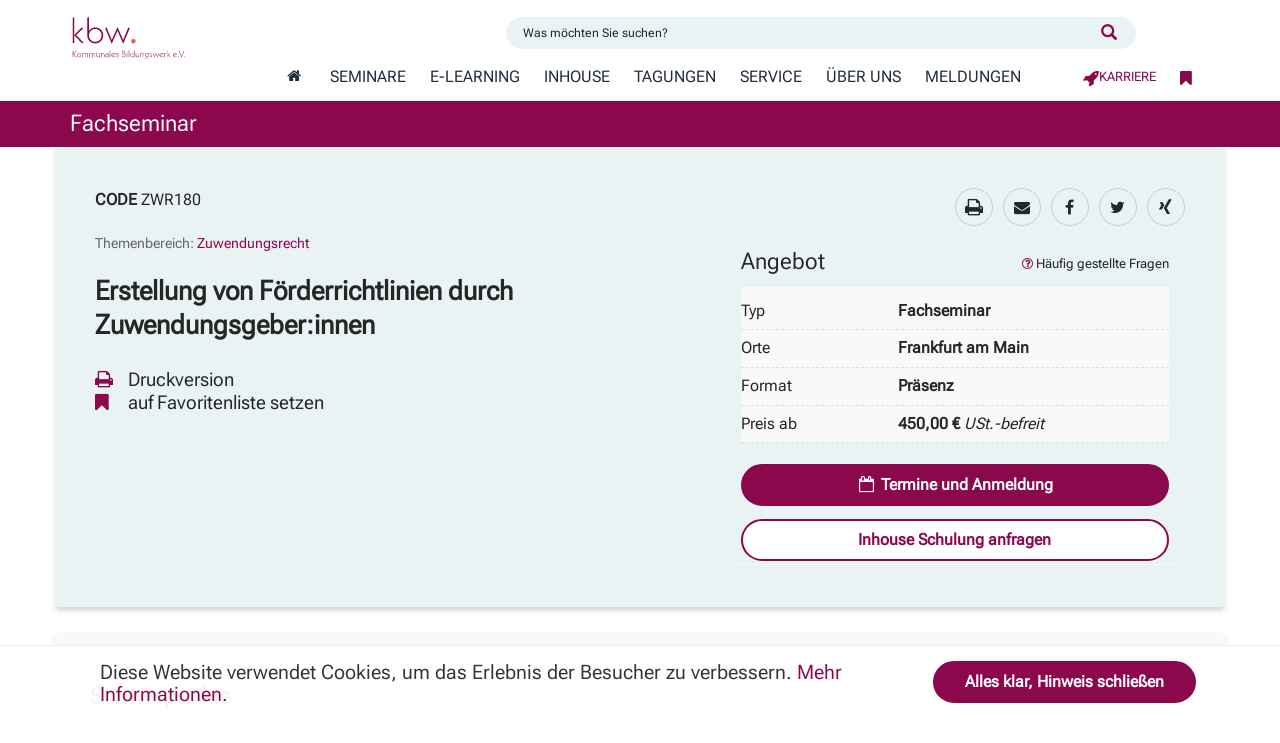

--- FILE ---
content_type: text/html; charset=utf-8
request_url: https://www.kbw.de/seminar/foerderrichtlinie-zuwendungsrecht_ZWR180
body_size: 11730
content:


<!DOCTYPE html>
<html lang="de">
<head>

    <!-- Meta tags -->
    <meta charset="utf-8">
    <meta http-equiv="X-UA-Compatible" content="IE=Edge">
    <meta name="viewport" content="width=device-width, initial-scale=1">
    <meta name="audience" content="all">
    <meta name="robots" content="index, follow">
    <meta http-equiv="content-language" content="de">
    <meta name="autor" content="Kommunales Bildungswerk e.V. - kbw.">
    <meta name="keywords" content="">
    <!--  
			<meta name="description" content="Zuwendungsrecht - F&#246;rderrichtlinie">
		 -->
    <meta name="description" content="&#220;blicherweise wird bei gef&#246;rderten Projekten den Prozessen der Nachweiserstellung und der Pr&#252;fung des Zwischen- /Verwendungsnachweises besondere …">
    <meta name="theme-color" content="#8C084D" />
    <title>Erstellung von F&#246;rderrichtlinien durch … - Seminar</title>
        <link rel="canonical" href="https://www.kbw.de/seminar/foerderrichtlinie-zuwendungsrecht_ZWR180" />
    <link rel="search" type="application/opensearchdescription+xml" title="Fortbildungen Datenbank - kbw." href="https://www.kbw.de/kbw-search.xml">
    <!-- Fonts -->
    <link rel="preload" href="/fonts/RobotoFlex.woff2" as="font" type="font/woff2" crossorigin>
<link rel="icon" href="https://www.kbw.de/media/favicon.png" sizes="32x32" type="image/png">    
<link rel="icon" href="https://www.kbw.de/media/favicon.svg" sizes="any" type="image/svg+xml">
<link rel="apple-touch-icon" href="https://www.kbw.de/media/favicon-ios.png" sizes="180x180" type="image/png">
    <!-- CSS -->
    <link rel="stylesheet" type="text/css" href="/css/bootstrap-cus.min.css">
    
    <!--Javascripts -->
    <script src="https://www.kbw.de/scripts/jquery-3.3.1.min.js"></script>
    <!-- Bootstrap JS -->
    <script src="https://www.kbw.de/scripts/bootstrap.min.js"></script>
    <!-- Google Tag Manager -->
    <script>
    (function (w, d, s, l, i) {
            w[l] = w[l] || []; w[l].push({
                'gtm.start':
                    new Date().getTime(), event: 'gtm.js'
            }); var f = d.getElementsByTagName(s)[0],
                j = d.createElement(s), dl = l != 'dataLayer' ? '&l=' + l : ''; j.async = true; j.src =
                    'https://www.googletagmanager.com/gtm.js?id=' + i + dl; f.parentNode.insertBefore(j, f);
        })(window, document, 'script', 'dataLayer', 'GTM-PG893GC');</script>

    
    <link href="/bundles/css?v=bNWMHTYeLhLIrr7YJ4Vos5e6nIpy-3cT1NfSMMdJRyg1" rel="stylesheet"/>

    
    <!-- The DevExpress ASP.NET MVC Extensions' scripts -->

    <link rel="stylesheet" href="/DXR.axd?r=1_210,0_1649,1_68,1_69,1_209,0_1652,0_1781,0_1784,1_74,0_1697,7_11,0_1700,7_13,7_12,1_73-PlQ0t&p=25961cf7" />

    <script id="dxis_1637226532" src="/DXR.axd?r=1_11,1_12,1_252,1_23,1_0,1_2,1_3,1_4,1_64,1_13,1_14,1_15,1_16,1_20,1_59,1_56,17_0,17_40,1_19,1_213,1_224,1_225,1_212,1_218,1_216,1_219,1_220,1_217,1_221,1_214,1_222,1_223,1_211,1_249,1_248,1_247,1_27,17_49,17_50,17_47,1_182,17_24-_lQ0t"></script>

    <!-- HTML5 shim and Respond.js for IE8 support of HTML5 elements and media queries -->
    <!-- WARNING: Respond.js doesn't work if you view the page via file:// -->
    <!--[if lt IE 9]>
      <script src="//oss.maxcdn.com/html5shiv/3.7.2/html5shiv.min.js"></script>
      <script src="//oss.maxcdn.com/respond/1.4.2/respond.min.js"></script>

      <div style="background-color:red; color:#ffffff; font-size:20px;">Sie verwenden einen veralteten Browser mit Sicherheitsschwachstellen und können nicht alle Funktionen dieser Webseite nutzen. So ist es beispielsweise nicht möglich, dass Online-Anmeldeformular an uns zu senden. Wir bitten um Versändnis. </div>
    <![endif]-->
    <!-- facelift overwrite - start -->
    <link rel="stylesheet" type="text/css" href="/css/facelift-ci-2025.css">
    <!-- facelift overwrite - end -->
    
	<link rel="stylesheet" href="/css/SchwerpunkteDozenten.css" />

    <!-- Matomo -->
    <script>
        var _paq = window._paq = window._paq || [];
        /* tracker methods like "setCustomDimension" should be called before "trackPageView" */
        _paq.push(['trackPageView']);
        _paq.push(['enableLinkTracking']);
        (function() {
            var u="//counter.kbw.de/matomo/";
            _paq.push(['setTrackerUrl', u+'matomo.php']);
            _paq.push(['setSiteId', '1']);
            var d=document, g=d.createElement('script'), s=d.getElementsByTagName('script')[0];
            g.async=true; g.src=u+'matomo.js'; s.parentNode.insertBefore(g,s);
        })();
    </script>
    <!-- End Matomo Code -->
</head>
<body >
    
    <noscript><div class="noJs">JavaScript-Hinweis: Bitte aktivieren sie JavaScript in Ihrem Browser um alle Funktionen dieser Seite nutzen zu können.</div></noscript>
    <noscript>
        <iframe src="https://www.googletagmanager.com/ns.html?id=GTM-PG893GC"
                height="0" width="0" style="display:none;visibility:hidden"></iframe>
    </noscript>


    <header>
        <div id="Head-Container" class="container-fluid farbmod-0 hidden-xs hidden-print">
            <div class="row">
                <div class="container">
                    <div class="col-sm-3">
                        <div class="row">
                            <div class="pull-left hidden-sm">
                                <i class="fa fa-phone" aria-hidden="true"></i> +49 (030) 29 33 50 0
                            </div>
                            <div class="pull-left hidden">
                                <a href="mailto:info@kbw.de" rel="nofollow"><i class="fa fa-envelope" aria-hidden="true"></i> info@kbw.de</a>
                            </div>
                        </div>
                    </div>
                    <div class="col-sm-9 hidden-xs">
                        <div class="col-xs-12">
                            <div class="row">
                                <div>
                                    <div class="pull-right">

                                                <a href="https://dozent.kbw.de">
                                                <i class="fa fa-user"></i>Dozenten-Login
                                            </a>

                                        
                                    </div>
                                </div>
                                
                                <div class="pull-right hidden">
                                    <a class="" href="/Vormerkliste" rel="nofollow" title="favorisierte Weiterbildungen">
                                        <i class="fa fa-bookmark" aria-hidden="true"></i> meine Favoritenliste
                                        <span class="">0</span>
                                    </a>
                                </div>
                            </div>
                        </div>
                    </div>
                </div>
            </div>
        </div>
        <nav class="navbar">
            <div class="container-fluid">
                <div class="row">
                    <div class="container">
                        <div class="row">
                            <div class="col-xs-12 col-sm-3 col-md-2 text-center logo1">
                                <div class="">
                                    <div class="col-xs-9 col-sm-12 col-md-12">
                                        <a href="/" title="zur Startseite">
                                            
                                            <img class="pull-left img-responsive" alt="Logo - kbw." src="/images/kbw-logo.svg">
                                        </a>
                                    </div>
                                    <div class="visible-xs-2">
                                        <button type="button" title="Menu" class="navbar-toggle collapsed" data-toggle="collapse" data-target="#naviBar" aria-controls="navbar" aria-expanded="false">
                                            <i class="fa fa-bars"></i>
                                        </button>
                                    </div>
                                </div>
                            </div>
                            <div class="col-xs-12 col-sm-9 col-md-10">
                                <div class="col-xs-12 col-sm-10 col-sm-offset-2 col-md-8 col-md-offset-3 pad-05 pull-right">
                                    <div class="kopfsuche">
                                        <div class="row">
	<div class="col-xs-12 col-md-10 col-center">
		<form action="/seminare/suchen.aspx" method="GET" class="form-horizontal">
			<div class="suchLeiste clearfix">
				<div class="">
					<div class="form-inline">
						<input type="text" class="input-lg form-control col-xs-10" placeholder="Was möchten Sie suchen?" name="search" />
						<input class="hidden" type="text" name="datumVon" value="" />
						<input class="hidden" type="text" name="datumBis" value="" />
						<input class="hidden" type="text" name="themenKomplex" value="null" />
						<input class="hidden" type="text" name="seminarOrt" value="null" />
					</div>
					<button onclick="onSubmitClick()" type="submit" class="input-lg btn-primary col-xs-2" title="Suche starten">
						<span class="hidden-xs hidden-sm">Suchen</span>
						<span class="glyphicon glyphicon-search hidden-md hidden-lg" aria-hidden="true"></span>
					</button>
				</div>
			</div>
		</form>
	</div>
</div>
                                    </div>
                                </div>
                                <div class="collapse navbar-collapse col-sm-12 pull-right" id="naviBar">
                                    <div class="row">


    <ul class="nav navbar-nav level-2">
        
                    <li>
                            <a href="/" class="start" title="Startseite" aria-label="Zur Startseite wechseln"></a>
                    </li>
                    <li class="has-child dropdown">
                                <a class="dropdown-toggle text-uppercase " data-toggle="dropdow" aria-haspopup="true" aria-expanded="false" href="/seminare">
                                    Seminare
                                </a>
                                <span class="subpage-dropdown visible-xs-inline-block iconwechsel"></span>
        <ul class="sublevel level-3 dropdown-menu">

                    <li>
                        <a href="/seminare/suchen">Suchen</a>

                        
                    </li>
                    <li>
                        <a href="/seminare/neue-seminare">Neue Seminare</a>

                        
                    </li>
                    <li>
                        <a href="/seminare/kompaktkurse">Kompaktkurse</a>

                        
                    </li>
                    <li>
                        <a href="/seminare/seminare-suchen-bereiche">Themenbereiche</a>

                        
                    </li>
                    <li>
                        <a href="/seminare/anmeldung">Anmeldung</a>

                        
                    </li>
        </ul>
                    </li>
                    <li class="has-child dropdown">
                                <a class="dropdown-toggle text-uppercase " data-toggle="dropdow" aria-haspopup="true" aria-expanded="false" href="/online-seminare">
                                    E-Learning
                                </a>
                                <span class="subpage-dropdown visible-xs-inline-block iconwechsel"></span>
        <ul class="sublevel level-3 dropdown-menu">

                    <li>
                        <a href="/online-seminare/uebersicht">Webinare</a>

                        
                    </li>
                    <li>
                        <a href="/online-seminare/online-coaching">Online-Coaching</a>

                        
                    </li>
                    <li>
                        <a href="/online-seminare/selbstlernvideos">Lernvideos</a>

                        
                    </li>
        </ul>
                    </li>
                    <li class="has-child dropdown">
                                <a class="dropdown-toggle text-uppercase " data-toggle="dropdow" aria-haspopup="true" aria-expanded="false" href="/inhouse-schulungen">
                                    Inhouse
                                </a>
                                <span class="subpage-dropdown visible-xs-inline-block iconwechsel"></span>
        <ul class="sublevel level-3 dropdown-menu">

                    <li>
                        <a href="/inhouse-schulungen/inhouse-was-ist-das">Inhouse - was ist das?</a>

                        
                    </li>
                    <li>
                        <a href="/inhouse-schulungen/inhouse-fortbildung-planen">Inhouse-Fortbildung planen</a>

                        
                    </li>
                    <li>
                        <a href="/inhouse-schulungen/kompetenzfelder">Kompetenzfelder</a>

                        
                    </li>
                    <li>
                        <a href="/inhouse-schulungen/angebot-anfordern">Angebot anfordern</a>

                        
                    </li>
                    <li>
                        <a href="/inhouse-schulungen/unser-team">Unser Team</a>

                        
                    </li>
                    <li>
                        <a href="/inhouse-schulungen/kundenvorteile">Kundenvorteile</a>

                        
                    </li>
        </ul>
                    </li>
                    <li class="has-child dropdown">
                                <a class="dropdown-toggle text-uppercase " data-toggle="dropdow" aria-haspopup="true" aria-expanded="false" href="/tagungen">
                                    Tagungen
                                </a>
                                <span class="subpage-dropdown visible-xs-inline-block iconwechsel"></span>
        <ul class="sublevel level-3 dropdown-menu">

                    <li>
                        <a href="/tagungen/auslaenderrecht">Ausl&#228;nderrecht</a>

                        
                    </li>
                    <li>
                        <a href="/tagungen/beamtenrecht">Beamtenrecht</a>

                        
                    </li>
                    <li>
                        <a href="/tagungen/betreuungsrecht">Betreuungsrecht</a>

                        
                    </li>
                    <li>
                        <a href="/tagungen/bundeskonferenz-der-gleichstellungsbeauftragten">Bundeskonferenz der Gleichstellungsbeauftragten</a>

                        
                    </li>
                    <li>
                        <a href="/tagungen/bundespruefertage">Bundespr&#252;fertage &#174;</a>

                        
                    </li>
                    <li>
                        <a href="/tagungen/compliance">Compliance</a>

                        
                    </li>
                    <li>
                        <a href="/tagungen/datenschutz">Datenschutz</a>

                        
                    </li>
                    <li>
                        <a href="/tagungen/gemeinnuetzigkeitsrecht">Gemeinn&#252;tzigkeitsrecht</a>

                        
                    </li>
                    <li>
                        <a href="/tagungen/gleichstellung">Gleichstellung</a>

                        
                    </li>
                    <li>
                        <a href="/tagungen/insolvenzrecht">Insolvenzrecht</a>

                        
                    </li>
                    <li>
                        <a href="/tagungen/kindesunterhalt-tagung">Kindesunterhalt</a>

                        
                    </li>
                    <li>
                        <a href="/tagungen/lohnpfaendung">Lohnpf&#228;ndung</a>

                        
                    </li>
                    <li>
                        <a href="/tagungen/oeffentliche-finanzen">&#214;ffentliche Finanzen</a>

                        
                    </li>
                    <li>
                        <a href="/tagungen/personalvertretungsrecht">Personalvertretungsrecht</a>

                        
                    </li>
                    <li>
                        <a href="/tagungen/personaltage">Personaltage</a>

                        
                    </li>
                    <li>
                        <a href="/tagungen/sozialrecht-sgb-ii">Sozialrecht SGB II</a>

                        
                    </li>
                    <li>
                        <a href="/tagungen/sozialrecht-sgb-ix-bthg">Sozialrecht SGB IX (BTHG)</a>

                        
                    </li>
                    <li>
                        <a href="/tagungen/sozialrecht-sgb-xii">Sozialrecht SGB XII</a>

                        
                    </li>
                    <li>
                        <a href="/tagungen/staatsangehoerigkeitsrecht">Staatsangeh&#246;rigkeitsrecht</a>

                        
                    </li>
                    <li>
                        <a href="/tagungen/steuerrecht">Steuerrecht</a>

                        
                    </li>
                    <li>
                        <a href="/tagungen/vergaberecht">Vergaberecht</a>

                        
                    </li>
                    <li>
                        <a href="/tagungen/vollstreckungsrecht">Vollstreckungsrecht</a>

                        
                    </li>
                    <li>
                        <a href="/tagungen/waffenrecht">Waffenrecht</a>

                        
                    </li>
                    <li>
                        <a href="/tagungen/wirtschaftliche-jugendhilfe">Wirtschaftliche Jugendhilfe</a>

                        
                    </li>
                    <li>
                        <a href="/tagungen/zuwendungsrecht">Zuwendungsrecht</a>

                        
                    </li>
        </ul>
                    </li>
                    <li class="has-child dropdown">
                                <a class="dropdown-toggle text-uppercase " data-toggle="dropdow" aria-haspopup="true" aria-expanded="false" href="/service">
                                    Service
                                </a>
                                <span class="subpage-dropdown visible-xs-inline-block iconwechsel"></span>
        <ul class="sublevel level-3 dropdown-menu">

                    <li>
                        <a href="/service/partnerhotels">Partnerhotels</a>

                        
                    </li>
                    <li>
                        <a href="/service/veranstaltungsorte">Veranstaltungsorte</a>

                        
                    </li>
                    <li>
                        <a href="/service/anreise">Anreise</a>

                        
                    </li>
                    <li>
                        <a href="/service/download">Download</a>

                        
                    </li>
                    <li>
                        <a href="/service/foerderung-weiterbildung">F&#246;rderung beruflicher Weiterbildung</a>

                        
                    </li>
                    <li>
                        <a href="/service/faqs">H&#228;ufig gestellte Fragen</a>

                        
                    </li>
                    <li>
                        <a href="/service/newsletter">Newsletter</a>

                        
                    </li>
                    <li>
                        <a href="/service/raum-mieten-peter-edel-berlin-weissensee">Peter Edel - Raumvermietung</a>

                        
                    </li>
        </ul>
                    </li>
                    <li class="has-child dropdown">
                                <a class="dropdown-toggle text-uppercase " data-toggle="dropdow" aria-haspopup="true" aria-expanded="false" href="/ueber-uns">
                                    &#220;ber Uns
                                </a>
                                <span class="subpage-dropdown visible-xs-inline-block iconwechsel"></span>
        <ul class="sublevel level-3 dropdown-menu">

                    <li>
                        <a href="/ueber-uns/vereins-profil">Unser Profil</a>

                        
                    </li>
                    <li>
                        <a href="/ueber-uns/team">Team</a>

                        
                    </li>
                    <li>
                        <a href="/ueber-uns/jobs-und-karriere">Jobs und Karriere</a>

                        
                    </li>
                    <li>
                        <a href="/ueber-uns/zertifizierungen">Zertifizierungen</a>

                        
                    </li>
                    <li>
                        <a href="/ueber-uns/leitbild">Leitbild</a>

                        
                    </li>
                    <li>
                        <a href="/ueber-uns/bildungszentrum-peter-edel">Bildungszentrum &#39;Peter Edel&#39;</a>

                        
                    </li>
                    <li>
                        <a href="/ueber-uns/kooperationen">Kooperationen</a>

                        
                    </li>
                    <li>
                        <a href="/ueber-uns/dozenten-bewerbung">Dozentent&#228;tigkeit</a>

                        
                    </li>
        </ul>
                    </li>
                    <li class="has-child dropdown">
                            <a href="/aktuelles" class="text-uppercase ">Meldungen</a>
                    </li>
    </ul>
    <ul class="nav navbar-nav navbar-jobs">
        <li>
            <a href="/ueber-uns/jobs-und-karriere"><i class="fa fa-rocket" aria-hidden="true"></i> Karriere</a>
        </li>
    </ul>
    <ul class="nav navbar-nav navbar-right horizontal-nav">
        <li>
            <a href="/Vormerkliste" class="badge-container" id="vormerk-count-container">
    <i class="vliste navButton"></i>
    <!-- Die <span> wird dynamisch erzeugt, daher hier leer lassen -->
</a>
        </li>
        <li class="hidden">
                <a href="/login" rel="nofollow"><i class="fa fa-user"></i> Login</a>
        </li>
    </ul>

                                    </div>
                                </div>
                            </div>
                        </div>
                    </div>
                </div>
            </div>
            

        </nav>
        
    </header>

    <main>
        <div id="hauptarea" class="page-1206" role="main">
            
            






		<div class="container-fluid kopzeile farbmod-1">
			<div class="row">
					<div class="container">
						<div class="row">
							<div class="col-xs-12">
								Fachseminar
							</div>
						</div>
					</div>
			</div>
		</div>
		<div class="seminardetail">
			<div class="">
				<!--Header Element-->
				<div class="container-fluid bg4s">
					<div class="row">
						<div class="container">
							<div class="padt-1"></div>
							<div class="row bgwhi" style="margin-bottom:0px;border-top-left-radius:0.6em;border-top-right-radius:0.6em;">
								<div class="col-xs-12">
									<div class="row border001">
										<div class="col-md-12 text-left">
											<div class="trenna"></div>
											<div class="row">
												<div class="col-xs-12 col-md-8 semdetailk">
													<div class="row">
														<div class="hidden-xs col-xs-12 padt-1"></div>
														<div class="col-sm-3">
															<span class="text-uppercase"><b>Code</b></span><span class="hidden" id="vanr">0824ZWR180-O</span>
															<span class=""><a class="detailsurl" href="/seminar/foerderrichtlinie-zuwendungsrecht_ZWR180"> ZWR180</a> </span>
														</div>
														<div class="col-xs-12 col-md-offset-1 col-md-10 tkomplex ">
															<div class="hidden-xs padt-1"></div>
															<small>
																Themenbereich: <a href="/seminare/suchen.aspx?search=null&amp;datumVon=null&amp;datumBis=null&amp;themenKomplex=Zuwendungsrecht&amp;seminarOrt=null&amp;bl=null&amp;g=null&amp;tf="> Zuwendungsrecht </a>
															</small>
														</div>
														<div class="col-xs-12 col-md-offset-1 col-md-10 padt-1">
															
															<h1>
																Erstellung von F&#246;rderrichtlinien durch Zuwendungsgeber:innen
															</h1>
														</div>
														<div class="hidden-xs col-xs-12 col-md-offset-1 col-md-10 ">
															<div class="col-xs-12">
																<div class="hidden-xs hidden-sm">
																	<div class="row">
																		<form method="post">
																			<button type="submit" formtarget="_blank" name="#Socialpdf" data-toggle="tooltip" value="ZWR180" title="PDF-Download" class="pdfva">
																				<i class="fa fa-print fa-fw"></i> <span>&nbsp;Druckversion</span>
																			</button>
																		</form>
																	</div>
																</div>
															</div>
															<div class="col-xs-12">
																<div class="hidden-xs hidden-sm">
																	<div class="row">
																		<form method="post">
																			<div class="">
																				<button type="submit" name="#Vormerk" data-toggle="tooltip" value="ZWR180" title="Vormerken: Erstellung von F&#246;rderrichtlinien durch Zuwendungsgeber:innen" class="pdfva ">
																					<i class="fa fa-bookmark fa-fw"></i><span class="liste">&nbsp; auf Favoritenliste setzen </span>
																				</button>
																			</div>
																		</form>
																	</div>
																</div>
															</div>



														</div>
													</div>
												</div>
												<div class="col-xs-12 col-md-4 detailskopfrs">
													<div class="row">
														<div class="col-xs-12 padt-1"></div>
														<div class="hidden-xs hidden-sm col-xs-12">
															<div class="col-xs-12">
																<div class="hidden-xs hidden-sm">
																	<div class="text-uppercase"> <div class="contsocial">
	<div class="sociald sociald2 row text-center">
		<!--PDF--> 
	  		<div class="pdfb col-xs-1 col-sm-offset-6 col-md-offset-6"> 
				<div class="row">
				
				
				<form method="post">
					<button type="submit" formtarget="_blank" name="#Socialpdf" data-toggle="tooltip" value="ZWR180" title="PDF-Download" class="pdfva"><i class="fa fa-print fa-fw"></i> </button>
				</form>
				</div>
	  		</div>
		
	<div class="col-xs-1 hidden-sm hidden-md hidden-lg"> <a href="https://wa.me/?text=Seminar%20-%20https://www.kbw.de/seminar/foerderrichtlinie-zuwendungsrecht_ZWR180" class="hidden-md hidden-sm hidden-lg whatsb"> <i class='fa fa-whatsapp'></i></a></div>
	<div class="col-xs-1 hidden-xs"> <a href="mailto:?Subject=Seminar%20-%20https://www.kbw.de&amp;Body=Diese%20Webseite%20des%20Kommunalen%20Bildungswerk%20e.V.%20empfehle%20ich%20-%20https://www.kbw.de/seminar/foerderrichtlinie-zuwendungsrecht_ZWR180" class="hidden-xs emailb" title="Als Email versenden" target="_blank"> <i class='fa fa-envelope'></i></a></div>
	<div class="col-xs-1 "> <a data-url="https://www.kbw.de/seminar/foerderrichtlinie-zuwendungsrecht_ZWR180" href="http://www.facebook.com/share.php?u=https://www.kbw.de/seminar/foerderrichtlinie-zuwendungsrecht_ZWR180"  title="bei Facebook teilen" target="_blank" class="faceb"> <i class='fa fa-facebook'></i></a></div>
	<div class="col-xs-1"> <a data-url="https://www.kbw.de/seminar/foerderrichtlinie-zuwendungsrecht_ZWR180" href="http://twitter.com/share?url=/&text=Seminar%20-%20https://www.kbw.de/seminar/foerderrichtlinie-zuwendungsrecht_ZWR180" title="bei Twitter twittern" target="_blank" class="twitterb"> <i class='fa fa-twitter'></i></a></div>
	
	<div class="col-xs-1"> <a data-url="https://www.kbw.de/seminar/foerderrichtlinie-zuwendungsrecht_ZWR180" href="https://www.xing.com/social_plugins/share?url=https://www.kbw.de/seminar/foerderrichtlinie-zuwendungsrecht_ZWR180" title="bei Xing teilen" target="_blank" class="xingb"> <i class='fa fa-xing'></i> </a></div>
	</div>
</div> </div>
																</div>
																<div class="col-xs-12 padt-1"></div>
															</div>
														</div>
														<div class="col-xs-12 col-md-11">
															<div class="row panel">
																<div class="">
																	<div class="row">
																		<div class="hidden-xs hidden-sm col-xs-12">
																			<div class="panel-heading" style="padding-top:0px;">
																				<div class="trenner"> </div>
																				<b>Angebot</b>
																				<a class="pull-right small link1" href="https://www.kbw.de/service/faqs">
																					<i class="fa fa-question-circle-o fa-fw" aria-hidden="true"></i>Häufig gestellte Fragen
																				</a>
																			</div>
																		</div>
																		<div class="col-xs-12">
																			<div class="col-xs-12">
																				<div class="clearfix bg6 hidden-xs hidden-sm">
																						<div class="">
																							<div class="col-xs-4 small text-uppercase tkomplex">Typ</div>
																							<div class=" col-xs-8 small">Fachseminar</div>
																						</div>
																				</div>
																				<div class="hidden-xs hidden-sm clearfix bg6">
																					<div class="col-xs-4 small text-uppercase tkomplex">Orte</div>
																					<div class=" col-xs-8 small">Frankfurt am Main</div>
																				</div>
																				<div class="hidden-xs hidden-sm clearfix bg6">
																					<div class="col-xs-4 small text-uppercase tkomplex">Format</div>
																					<div class=" col-xs-8 small">Pr&#228;senz</div>
																				</div>

																					<div class="hidden-xs hidden-sm clearfix bg6">
																						<div class="col-xs-4 small text-uppercase tkomplex">Preis ab</div>
																						<div class=" col-xs-8">
																							450,00 €
																										<a class="pull-right small link1" href="/teilnahmebedingungen#tnge"><i>USt.-befreit</i></a>
																						</div>
																					</div>
																			</div>
																		</div>
																	</div>
																	<div class="col-xs-12 hidden-xs"></div>
																	<div class="col-xs-12 bg2">
																		<div class="trenner1"></div>
																		<div class="row">
																			<div class="col-xs-12">
																				<div class="col-xs-12">
																					<a href="#termine" class="col-xs-12 btn btn-primary btn-mehrz btn-r" title=" 24.08.2026 00:00:00 bis 25.08.2026 00:00:00 - Frankfurt am Main;" rel="nofollow">
																						<i class="fa fa-calendar-o fa-fw" aria-hidden="true"></i> Termine und Anmeldung
																					</a>
																				</div>
																			</div>
																		</div>
																		<div class="row">
																						<div class="hidden-xs col-xs-12">
																							<div class="col-xs-12">
																								<a href="../inhouse/ZWR180" rel="nofollow" title="Anfrageformular für eine Inhouseschulung öffnen.">
																									<div class="btn-default btn btn-md btn-r btn-block btn-mehrz">
																										<i class="fa fa-fw fa-magic hidden"></i>
																										Inhouse Schulung anfragen
																									</div>
																								</a>
																							</div>
																						</div>
																		</div>
																	</div>
																</div>
															</div>
														</div>
													</div>
												</div>
												<div class="col-xs-12 padt-1 hidden-xs"></div>
											</div>
										</div>
									</div>
								</div>
							</div>
						</div>
					</div>
				</div>


														

				<!--Schwerpunkte-->


				<div class="container-fluid bg4s">
					<div class="row">
						<div class="container">






							<div class="row bgwhi" style="margin-bottom:0px;border-top-left-radius:0.6em;border-top-right-radius:0.6em;">
								


<div class="flex-container">


        <div class="col-xs-12">
            <div class="trenner hidden-xs"></div>
            <div class="row">
                <div class="clearfix">
                    <div class="col-xs-12 col-md-8">
                        <!--Schwerpunkte-->
                        <div class="row">
                            <div class="col-xs-12 padt-1 col-md-offset-1 col-md-10 Schwerpunkte Seminar">
                                <h2>
                                    Schwerpunkte
                                </h2>
                                        <div class="col-xs-12">
                                            <ul>
                                                    <li class="ebene1">
Grundlagen des Zuwendungsrechts:                                                                                                                    <ul>
                                                                    <li class="zweiteEbene">
 Prinzipien des Zuwendungsrechts (Abgrenzung: Subvention, Leistungsaustausch, Zuwendung)                                                                    </li>
                                                                    <li class="zweiteEbene">
 Bewilligungsgrunds&#228;tze                                                                    </li>
                                                            </ul>
                                                    </li>
                                                    <li class="ebene1">
Konzeption einer F&#246;rderrichtlinie:                                                                                                                    <ul>
                                                                    <li class="zweiteEbene">
 Arten                                                                    </li>
                                                                    <li class="zweiteEbene">
 Rechtsnatur                                                                    </li>
                                                                    <li class="zweiteEbene">
 Verfahren                                                                    </li>
                                                                    <li class="zweiteEbene">
 Inhalt                                                                    </li>
                                                                    <li class="zweiteEbene">
 &#196;nderung und Aufhebung                                                                    </li>
                                                                    <li class="zweiteEbene">
 Abweichungen vom Zuwendungsrecht                                                                    </li>
                                                            </ul>
                                                    </li>
                                            </ul>
                                        </div>
                            </div>
                        </div>
                    </div><div class="trenna"></div>
                    <div class="col-xs-12 col-md-4">
                        <div class="themendoz">
                            <div class="hidden-xs padt-3"></div>
                            <div class="row">
                                <div class="col-xs-11">
                                    <div class="row">
                                        <h3>Dozent für dieses Thema</h3>
                                    </div>
                                </div>
                                    <a class="info" href="/dozent/juergen-stricker_277886" title="Dozentenprofil - J&#252;rgen Stricker">
                                        <div class="col-xs-12 col-sm-11 panel">
                                            <div class="row">
                                                <div class="col-xs-3 col-sm-2 col-md-3">
                                                    <div class="row">
                                                            <div class="hovereffect hovereffect3">
                                                                <img class="img-responsive" src="https://www.kbw.de/dozentenfotos/stricker-juergen-dozent.jpg" alt="J&#252;rgen Stricker" width="220px" height="294px" />
                                                                <div class="overlay"><span class="doz-label">J&#252;rgen Stricker</span></div>
                                                            </div>
                                                    </div>
                                                </div>
                                                <div class="col-xs-9 col-sm-10 col-md-9 text-left">
                                                    <div class="row">
                                                        <div class="col-xs-12">
                                                            <div class="h4">J&#252;rgen Stricker</div>
                                                        </div>
                                                            <div class="col-xs-12 vita">Herr J&#252;rgen Stricker leitet seit 18 Jahren die Interne Revision bzw. das Grundsatzreferat f&#252;r Projektf&#246;rderung. Er weist inzwischen eine &#252;ber …</div>
                                                    </div>
                                                </div>
                                            </div>
                                        </div>
                                    </a>

                            </div>
                        </div>
                    </div>
                    <div class="hidden-xs col-sm-12 padt-3"></div>
                </div>
            </div>
        </div>



</div>


							</div>
						</div>
						<!-- weitere Inhalte -->
					</div>
				</div>
				<div class="container-fluid">
					<div class="row bg4s">
						<div class="container seminarsec">
							<div class="row bgwhi" style="border-radius:0.6em">
								<div class="">
									<div class="col-xs-12 sec1">
										


<!-- EINLEITUNG -->
<section class="acContent-container">
        <div class="col-md-12">
            <div class="row">
               
                    <div class="accouter">
                        <input id="acZiel" name="acZiel" type="checkbox" checked />
                        <h2><label for="acZiel">Ziel</label></h2>
                        <div class="acZiel-small acContent-small">
                            &#220;blicherweise wird bei gef&#246;rderten Projekten den Prozessen der Nachweiserstellung und der Pr&#252;fung des Zwischen- /Verwendungsnachweises besondere Aufmerksamkeit gewidmet. Dabei sind Schwierigkeiten, die zu diesem Zeitpunkt auftreten und zu R&#252;ckfragen, &#196;nderungen und Widerruf des Zuwendungsbescheids und R&#252;ckforderungen f&#252;hren k&#246;nnen, h&#228;ufig durch Ber&#252;cksichtigung in fr&#252;heren Phasen vermeidbar. So sollten bereits bei der Konzeption der F&#246;rderrichtlinie der Zweck und die Ziele des jeweiligen Projekts (Programms) sowie die Grundlagen des Zuwendungsrechts einbezogen werden. Au&#223;erdem enth&#228;lt das Zuwendungsrecht hinsichtlich der Struktur und dem Inhalt einer F&#246;rderrichtlinie klare Vorgaben. Im Rahmen des Seminars wird anhand von Fallbeispielen eine Muster-F&#246;rderrichtlinie erarbeitet.

                        </div>
                    </div>
               
            </div>
        </div>

</section>

<!-- ZIELGRUPPE -->
<section class="acContent-container">
        <div class="col-xs-12">
            <div class="row">
                <div class="accouter">
                    <input id="acZielgruppe" name="acZielgruppe" type="checkbox" checked />
                    <h2><label for="acZielgruppe">Zielgruppe</label></h2>
                    <div class="acZielgruppe-small acContent-small">
                        Besch&#228;ftigte von Einrichtungen/Organisationen, die Projektf&#246;rderungen bewilligen und pr&#252;fen. Vorkenntnisse im Zuwendungsrecht sind hilfreich.
                    </div>
                </div>
            </div>
        </div>

</section>

<!-- ARBEITSMITTEL / VIDEO-HINWEIS -->
<section class="acContent-container">
        <div class="col-md-12 col-xs-12">
            <div class="row">
                <div class="accouter">
                    <input id="acArbmittel" name="acArbmittel" type="checkbox" checked />

                        <h2><label for="acArbmittel">Mitzubringende Arbeitsmittel</label></h2>
                        <div class="acArbmittel-small acContent-small">
                                <p>keine</p>
                        </div>
                </div>
            </div>
        </div>

</section>

										<div class="">
											<section class="acContent-container">
												<div class="">
													<div class="">

														<div class="col-xs-12">
															<div class="row">
																<div class="accouter border0">
																	<input id="acAnsprech" name="acAnsprech" type="checkbox" checked="checked" />
																	<h2><label for="acAnsprech">Beratung</label></h2>
																	<div class="acContent-small acAnsprech-small">
																		<div class="col-xs-12 col-md-6">
																			<div class="row">
																				<div class="col-xs-12 col-md-4">
																					<div class="organi">
																						<div class="tagungsOrga">
																							<div class="orgaBild">
																								<div class="hovereffect col-center" style="border-radius:0.6em;">
																									<img class="img-responsive" src="https://www.kbw.de/dozentenfotos/kundenservice-kommunales-bildungswerk.jpg" alt="Kundenservice KBW e. V." width="220px" height="247px" />
																									<div class="overlay">
																										<a class="info" href="../service" title="Unser Kundenservice macht es möglich. Fordern Sie uns!"></a>
																									</div>
																								</div>
																							</div>
																						</div>
																					</div>
																				</div>
																				<div class="col-xs-12 col-md-8">
																					<div class="orga">
																						<p><b>Organisatorische Fragen</b> zu freien Teilnehmerplätzen, Anreise, Hotelbuchungen, etc. beantwortet Ihnen unser Kundenservice. </p>
																						<div class="orgaTel text-left">
																							Telefon: <span class="lead">(030) 29 33 50 0</span>
																						</div>
																						<div class="orgaMail text-left">
																							E-Mail: <a href="mailto:info@kbw.de" rel="nofollow">info@kbw.de</a>
																						</div>
																					</div>
																				</div>
																			</div>
																		</div>
																		<div class="col-xs-12 col-md-6">
																		</div>
																	</div>
																</div>
															</div>
														</div>
													</div>
												</div>
											</section>
										</div>
									</div>
								</div>
							</div>
						</div>
						<div class="col-xs-12 padt-1"></div>
					</div>
					

																

				</div>
			</div>
		</div>
		<div>

				<div class="container-fluid bg4s">
					<div class="row">
						<div class="container bgwhi bgb02" style="border-radius:0.6em">
							<div class="col-xs-12">
								<div class="row">
									<div class="empfe">
										<div class="col-xs-12 padt-1"></div>
										
										<div class="col-xs-12 ">
											<div class="h4 text-center" id="sememp" style="color:#fff;">Ähnliches Angebot</div>
											<div class="row">
												<div class="col-xs-12 col-center text-center">
															<a href="/seminar/zuwendungsrecht-grundlagen-einfuehrung_ZWR001#e" title="Fortbildung ansehen" class="text-center btn btn-r btn-default btn-mehrz btn-ae">Systematische Einf&#252;hrung in das Zuwendungsrecht</a>
															<a href="/seminar/pruefung-antrag-zuwendungsrecht_ZWR190#e" title="Fortbildung ansehen" class="text-center btn btn-r btn-default btn-mehrz btn-ae">Pr&#252;fung von Antr&#228;gen auf Projektf&#246;rderung</a>
												</div>
											</div>
										</div>
									</div>
								</div>
							</div>
							<div class="col-xs-12 padt-1"></div>
						</div>
					</div>
				</div>
		</div>
		<div class="container-fluid">
			<div class="row bg4s">
				<div class="container padt-1">
					<div class="row bgwhi" style="border-radius:0.6em;">
						<div class="">
							


						</div>
					</div>
				</div>
			</div>
		</div>
		<div class="container-fluid bg4s">
			<div class="row">
				<div class="alleterm">
					<div class="padt-1"></div>

					







<div class="container">
    <div class="row bgwhi" style="border-radius:0.6em;">
        <div id="terminDiv" class="col-xs-12">
            <div class="col-xs-12 col-md-9 stermin">
                <div class="row">
                    <div class="col-xs-12 padt-1">
                        <h2 id="termine">Termine</h2>
                    </div>
                </div>
        <div class="">
            <!--TerminReihe-->
            <div class="col-md-12 detailter visible ">
                <div class="row terminges ">
                    <div class="col-xs-12 geplant 0 "></div>
                    <div class="row">
                        <div class="col-xs-12 ">
                            <div class="">
                                <div class="col-xs-10"><span style="padding-right:1em; margin-bottom:2em;"><b>CODE</b></span>  0824ZWR180-O</div>
                            </div>
                        </div>
                    </div>
                    <div class="col-xs-12 col-md-5">
                        <div class="row">
                            <div class="col-xs-12">
                                <!--Termin Datum + Uhrzeit-->
                                <div class="row">
                                    <div class="col-xs-1 col-sm-2"><i class="fa fa-calendar-o fa-fw"></i></div>
                                    <div>
                                            <div class="col-xs-10 col-sm-10">
                                                    <div class="row">
                                                        <div class="col-xs-6"> 24.08.2026 </div>
                                                        <div class="col-xs-6">
                                                            <div class="row"> 09:00 bis 16:30 Uhr </div>
                                                        </div>
                                                    </div>
                                                    <div class="row">
                                                        <div class="col-xs-6"> 25.08.2026 </div>
                                                        <div class="col-xs-6">
                                                            <div class="row"> 08:00 bis 14:30 Uhr </div>
                                                        </div>
                                                    </div>
                                            </div>
                                    </div>
                                </div>
                            </div>
                        </div>
                    </div>
                    <div class="col-xs-12 col-md-7">
                        <div class="row">
                            <div class="col-xs-12 col-md-8">
                                <!--Dozenten-->
                                <div class="row">
                                    <div class="col-xs-1 col-sm-2"><i class="fa fa-graduation-cap fa-fw"></i></div>
                                    <div class="col-xs-10 col-sm-10">

                                                <a href="/dozent/juergen-stricker_277886" title="Dozentenprofil von J&#252;rgen Stricker" rel="nofollow"> J&#252;rgen Stricker </a>
                                                <br />
                                    </div>
                                </div>
                            </div>
                            <!--/Dozenten-->
                            <div class="col-xs-12 col-md-4">

                                <div class="row">
                                            <div class="col-xs-1 col-sm-2"><i class="fa fa-eur fa-fw"></i></div>
                                            <div class="col-xs-10 col-sm-9">
                                                450,00 €
                                            </div>
                                </div>
                            </div>
                            <!--/Preis-->
                            <div class="col-xs-12 col-md-8">
                                <!--Ort-->
                                <div class="row">
                                    <div class="col-xs-1 col-sm-2"><i class="fa fa-map-marker fa-fw"></i></div>
                                    <div class="col-xs-10 col-sm-10">
Frankfurt am Main
                                    </div>
                                    <div class="col-xs-10 col-xs-offset-1 col-sm-10 col-sm-offset-2">
                                                <div class="row">
                                                    <div class="col-xs-12">
                                                        Veranstaltungsort in N&#228;he des Hauptbahnhofs wird noch bekannt gegeben
                                                    </div>
                                                </div>
                                                <div class="row">
                                                    <div class="col-xs-12">
                                                         Frankfurt am Main
                                                    </div>
                                                </div>

                                    </div>
                                </div>
                            </div>
                            <!--/SeminarOrt-->
                            <div class="col-xs-12 col-md-4">
                                <!--Typ-->
                                <div class="row">
                                        <div class="col-xs-1 col-sm-2"><i class="fa fa-globe fa-fw"></i></div>
                                        <div class="col-xs-10 col-sm-9">
                                            Pr&#228;senz
                                        </div>
                                </div>
                                <!--/Typ-->
                            </div>

                            <div class="col-xs-12 col-md-4">
<div class="dxbButton_Material btn btn-primary btn-block anmeldeBtn dxbButtonSys dxbTSys" id="126304" style="-webkit-user-select:none;">
	<div class="dxb">
		<div class="dxb-hbc">
			<input id="126304_I" class="dxb-hb" value="anmelden" type="button" name="126304" />
		</div><span class="dx-vam">anmelden</span>
	</div>
</div><script id="dxss_371664561">
<!--
ASPx.AddHoverItems('126304',[[['dxbButtonHover_Material'],[''],[''],['','TC']]]);
ASPx.AddPressedItems('126304',[[['dxbButtonPressed_Material'],[''],[''],['','TC']]]);
ASPx.AddDisabledItems('126304',[[['dxbDisabled_Material'],[''],[''],['','TC']]]);
ASPx.AddSelectedItems('126304',[[['dxbf'],[''],['CD']]]);
ASPx.InitializeSVGSprite();
ASPx.createControl(MVCxClientButton,'126304','',{'useSubmitBehavior':false},{'Click':function(s, e) {{ window.open('/anmeldung/ZWR180/126304?utm_source=web&utm_medium=myweb  '); }}});

//-->
</script>
                            </div>
                        </div>
                    </div>
                </div>
            </div>
        </div>

            </div>
                <div class="col-xs-12 col-md-3 padt-3">
        <div class="row">
                        <div class=" col-xs-12">
                            <div class="row bgcolor-3 padt-1" style="border-radius:0.6em;">
                                <div class="col-xs-12 ">
                                    <h3>Inhouse-Schulung</h3>
                                    <p>Gerne führen wir diese Veranstaltung auch als Firmenschulung durch. <a href="/inhouse/inhouse-was-ist-das/" title="Vorteile einer maßgeschneiderten Firmenschulung/Inhouseschulung." class="hidden">Was ist das?</a></p>
                                </div>
                                <div class="col-xs-12 padt-2">
                                    <a href="../inhouse/ZWR180" rel="nofollow" title="Anfrageformular für eine Inhouseschulung öffnen.">
                                        <div class="btn-default btn btn-md btn-r btn-block btn-mehrz">
                                            <i class="fa fa-fw fa-magic hidden"></i>
                                            Inhouse Schulung anfragen
                                        </div>
                                    </a><div class="padt-1"></div>
                                </div>
                            </div>
                        </div>
        </div>
    </div>

        </div>
    </div>
</div>













				</div>
			</div>
			<div class="padt-1"></div>
		</div>
<script>
		window.dataLayer.push({ ecommerce: null });
		window.dataLayer.push({
		event: "view_item",
		  ecommerce: {
			currency: "EUR",
			value: 0,
			items:[
			{
			  item_id: "ZWR180",
			  item_name: "Erstellung von Förderrichtlinien durch Zuwendungsgeber:innen",
			  item_category: "Fachseminar",
			  item_category2: "Zuwendungsrecht",
			  price: 450,
			  quantity: 1
			}
			]
		  }
		});
</script>

<!--<script>
    function addToCart(item) {
        var cart = JSON.parse(localStorage.getItem("cart") || "[]");

        // Alte Items entfernen (älter als 1 Tag = 86400000 ms)
        var now = new Date().getTime();
        cart = cart.filter(function (i) {
            return !i.timestamp || now - i.timestamp <= 86400000;
        });

        var updated = false;

        for (var i = 0; i < cart.length; i++) {
            if (cart[i].seminarId === item.seminarId) {
                // Falls Teilnahme-Typ anders ist → aktualisieren
                if (cart[i].typTeilnahme !== item.typTeilnahme) {
                    cart[i].typTeilnahme = item.typTeilnahme;
                    cart[i].timestamp = now;
                }
                updated = true;
                break;
            }
        }

        if (!updated) {
            item.timestamp = now;
            cart.push(item);
        }

        localStorage.setItem("cart", JSON.stringify(cart));
        updateCartBadge();
    }

    function updateCartBadge() {
        var cart = JSON.parse(localStorage.getItem("cart") || "[]");
        var now = new Date().getTime();

        // Nur gültige Items zählen
        var validCart = cart.filter(function (i) {
            return !i.timestamp || now - i.timestamp <= 86400000;
        });

        var count = validCart.length;

        var badge = document.getElementById("cart-count");
        var container = document.getElementById("cart-count-container");

        if (count === 0) {
            if (badge) {
                badge.parentNode.removeChild(badge);
            }
        } else {
            if (badge) {
                badge.textContent = count;
            } else {
                var span = document.createElement("span");
                span.id = "cart-count";
                span.className = "badge-counter";
                span.textContent = count;
                container.appendChild(span);
            }
        }

        // Optional: Cart aufräumen im Storage
        localStorage.setItem("cart", JSON.stringify(validCart));
    }

    document.addEventListener("DOMContentLoaded", updateCartBadge);
</script>
--> <!-- JS wird überall geladen -->

        </div>
    </main>
    <footer class="footer">
        <div class="container">


<div class="row">
			<div class="col-xs-12 col-sm-4">
				<figure class="footer-logo">
					<img src="/images/kbw-logo-footer.svg" alt="Logo - KBW e. V." />
				</figure>
			</div>
			<div class="col-xs-12 col-sm-8">
				<figure class="footer-claim">
					<img src="/images/kbw-claim.svg" alt="wissen. teilen. bewegen" />
				</figure>
			</div>
			<div class="col-xs-12">
				<p class="text-center"><strong>Newsletter</strong></p>
				<form class="footer-newsletter" action="https://www.kbw.de/service/newsletter" method="post">
					<input type="email" name="#newsletterEmail" class="form-control" id="beispielFeldEmail1" placeholder="E-Mail-Adresse">
					<button type="submit" name="#newsletter" class="btn btn-primary">Weiter</button>
				</form>
			</div>
		</div>
		<div class="row">
			<div class="col-xs-12 col-sm-4">
				<p><strong>Zertifizierungen</strong></p>
				<div class="footer-certs">
					<figure class="footer-certs-item">
						<img alt="Zertifizierung-DIN EN ISO 9001" src="https://www.kbw.de/dozentenfotos/iso-en-2015.png" />
						<figcaption class="sr-only">zertifiziert nach DIN EN-ISO 9001</figcaption>
					</figure>
					<figure class="footer-certs-item">
						<img alt="sustainable meetings Berlin - high performer" src="/images/sustainable_meetings_berlin_logo.webp" />
						<figcaption class="sr-only">sustainable meetings Berlin - high performer</figcaption>
					</figure>
				</div>
			</div>
			<div class="col-xs-12 col-sm-4">
				<p class="text-center"><strong>Social Media</strong></p>
				<ul class="footer-social-media">
					<li>
						<a href="https://de.linkedin.com/company/kommunales-bildungswerk-e-v-" target="_blank" aria-label="Zu unserem LinkedIn-Profil."><i class='fa fa-linkedin'></i></a>
					</li>
					<li>
						<a href="https://www.facebook.com/KBW.e.V/" target="_blank" aria-label="Zu unserem Facebook-Profil."><i class='fa fa-facebook'></i></a>
					</li>
					
					<li>
						<a href="https://www.instagram.com/kommunalesbildungswerk" target="_blank" aria-label="Zu unserem Instagram-Profil."><i class='fa fa-instagram'></i> </a>
					</li>
				</ul>
			</div>
			<div class="col-xs-12 col-sm-4 col-md-3 col-md-offset-1">
				<ul class="footer-btns">
					<li>
						<a href="https://dozent.kbw.de/" class="btn btn-primary">
							Dozenten Login
							<i class="fa fa-arrow-right" aria-hidden="true"></i>
						</a>
					</li>
					<li>
						<a href="/ueber-uns/kooperationen" class="btn btn-outline-primary">
							Kooperationen
							<i class="fa fa-arrow-right" aria-hidden="true"></i>
						</a>
					</li>
					<li>
						<a href="/service/download" class="btn btn-outline-primary">
							Downloads
							<i class="fa fa-arrow-right" aria-hidden="true"></i>
						</a>
					</li>
				</ul>
			</div>
		</div>

        </div>
    </footer>
    <footer class="footer-meta">
        <div class="container">
            <div class="row">
                <div class="col-xs-12 col-md-8">
                    <ul class="footer-meta-nav">
                        <li><a href="/Datenschutzerklaerung">Datenschutz</a></li>
                        <li><a href="/impressum">Impressum</a></li>
                        <li><a href="/Sitemap">Sitemap</a></li>
                        <li><a href="/teilnahmebedingungen">Teilnahmebedingungen</a></li>
                    </ul>
                </div>
                <div class="col-xs-12 col-md-4">
                    <div class="footer-copyright">© 2026  Kommunales Bildungswerk e. V.</div>
                </div>
            </div>
        </div>
    </footer>
    <!-- Javascripts -->
    <script src="/bundles/kbwScript?v=evs1Gp1XM0A7-PPayzhXAaVq4Bp8N_hBgYdN5q3Qt_E1"></script>

    <script src="/scripts/sort.js" async></script>
	<script src="/scripts/utmCampaigns.js" async></script>
</body>
</html>

--- FILE ---
content_type: text/css; charset=utf-8
request_url: https://www.kbw.de/bundles/css?v=bNWMHTYeLhLIrr7YJ4Vos5e6nIpy-3cT1NfSMMdJRyg1
body_size: 24716
content:
/* Minification failed. Returning unminified contents.
(1439,24): run-time error CSS1039: Token not allowed after unary operator: '-primary'
(4443,21): run-time error CSS1039: Token not allowed after unary operator: '-primary'
(4451,28): run-time error CSS1039: Token not allowed after unary operator: '-secondary'
(4480,17): run-time error CSS1039: Token not allowed after unary operator: '-secondary'
 */
/* yantramanav-300 - latin */
/*
@font-face {
font-family: 'Yantramanav';
font-display: block;
font-style: normal;
font-weight: 300;
src: url('../fonts/yantramanav-v10-latin-300.eot');  
src: local(''),
 url('../fonts/yantramanav-v10-latin-300.eot?#iefix') format('embedded-opentype'), 
 url('../fonts/yantramanav-v10-latin-300.woff2') format('woff2'), 
 url('../fonts/yantramanav-v10-latin-300.woff') format('woff'), 
 url('../fonts/yantramanav-v10-latin-300.ttf') format('truetype'), 
 url('../fonts/yantramanav-v10-latin-300.svg#Yantramanav') format('svg'); 
  }*/
  /* yantramanav-700 - latin */
  /*
  @font-face {
font-family: 'Yantramanav';
font-display: block;
font-style: normal;
font-weight: 700;
src: url('../fonts/yantramanav-v10-latin-700.eot');  
src: local(''),
 url('../fonts/yantramanav-v10-latin-700.eot?#iefix') format('embedded-opentype'), 
 url('../fonts/yantramanav-v10-latin-700.woff2') format('woff2'), 
 url('../fonts/yantramanav-v10-latin-700.woff') format('woff'), 
 url('../fonts/yantramanav-v10-latin-700.ttf') format('truetype'), 
 url('../fonts/yantramanav-v10-latin-700.svg#Yantramanav') format('svg'); 
  }
*/
/* roboto-300 - latin */
/*@font-face {
  font-family: 'Roboto';
  font-display: block;
  font-style: normal;
  font-weight: 300;
  src: url('../fonts/roboto-v29-latin-300.eot');  
  src: local(''),
   url('../fonts/roboto-v29-latin-300.eot?#iefix') format('embedded-opentype'), 
   url('../fonts/roboto-v29-latin-300.woff2') format('woff2'), 
   url('../fonts/roboto-v29-latin-300.woff') format('woff'), 
   url('../fonts/roboto-v29-latin-300.ttf') format('truetype'), 
   url('../fonts/roboto-v29-latin-300.svg#Roboto') format('svg'); 
}*/
/* roboto-700 - latin */
/*
@font-face {
  font-family: 'Roboto';
  font-display: block;
  font-style: normal;
  font-weight: 400;
  src: url('../fonts/roboto-v29-latin-regular.eot');  
  src: local(''),
   url('../fonts/roboto-v29-latin-regular.eot?#iefix') format('embedded-opentype'), 
   url('../fonts/roboto-v29-latin-regular.woff2') format('woff2'), 
   url('../fonts/roboto-v29-latin-regular.woff') format('woff'), 
   url('../fonts/roboto-v29-latin-regular.ttf') format('truetype'), 
   url('../fonts/roboto-v29-latin-regular.svg#Roboto') format('svg'); 
}
*/
@font-face {
font-family: fallback-font;
src: local("Arial");
font-display: block;
}

@font-face{font-family:'FontAwesome';font-display: block;src:url('../fonts/fontawesome-webfont.eot?v=4.7.0');src:url('../fonts/fontawesome-webfont.eot?#iefix&v=4.7.0') format('embedded-opentype'),url('../fonts/fontawesome-webfont.woff2?v=4.7.0') format('woff2'),url('../fonts/fontawesome-webfont.woff?v=4.7.0') format('woff'),url('../fonts/fontawesome-webfont.ttf?v=4.7.0') format('truetype'),url('../fonts/fontawesome-webfont.svg?v=4.7.0#fontawesomeregular') format('svg');font-weight:normal;font-style:normal}.fa{display:inline-block;font:normal normal normal 14px/1 FontAwesome;font-size:inherit;text-rendering:auto;-webkit-font-smoothing:antialiased;-moz-osx-font-smoothing:grayscale}.fa-lg{font-size:1.33333333em;line-height:.75em;vertical-align:-15%}.fa-2x{font-size:2em}.fa-3x{font-size:3em}.fa-4x{font-size:4em}.fa-5x{font-size:5em}.fa-fw{width:1.28571429em;text-align:center}.fa-ul{padding-left:0;margin-left:2.14285714em;list-style-type:none}.fa-ul>li{position:relative}.fa-li{position:absolute;left:-2.14285714em;width:2.14285714em;top:.14285714em;text-align:center}.fa-li.fa-lg{left:-1.85714286em}.fa-border{padding:.2em .25em .15em;border:solid .08em #eee;border-radius:.1em}.fa-pull-left{float:left}.fa-pull-right{float:right}.fa.fa-pull-left{margin-right:.3em}.fa.fa-pull-right{margin-left:.3em}.pull-right{float:right}.pull-left{float:left}.fa.pull-left{margin-right:.3em}.fa.pull-right{margin-left:.3em}.fa-spin{-webkit-animation:fa-spin 2s infinite linear;animation:fa-spin 2s infinite linear}.fa-pulse{-webkit-animation:fa-spin 1s infinite steps(8);animation:fa-spin 1s infinite steps(8)}@-webkit-keyframes fa-spin{0%{-webkit-transform:rotate(0deg);transform:rotate(0deg)}100%{-webkit-transform:rotate(359deg);transform:rotate(359deg)}}@keyframes fa-spin{0%{-webkit-transform:rotate(0deg);transform:rotate(0deg)}100%{-webkit-transform:rotate(359deg);transform:rotate(359deg)}}.fa-rotate-90{-ms-filter:"progid:DXImageTransform.Microsoft.BasicImage(rotation=1)";-webkit-transform:rotate(90deg);-ms-transform:rotate(90deg);transform:rotate(90deg)}.fa-rotate-180{-ms-filter:"progid:DXImageTransform.Microsoft.BasicImage(rotation=2)";-webkit-transform:rotate(180deg);-ms-transform:rotate(180deg);transform:rotate(180deg)}.fa-rotate-270{-ms-filter:"progid:DXImageTransform.Microsoft.BasicImage(rotation=3)";-webkit-transform:rotate(270deg);-ms-transform:rotate(270deg);transform:rotate(270deg)}.fa-flip-horizontal{-ms-filter:"progid:DXImageTransform.Microsoft.BasicImage(rotation=0, mirror=1)";-webkit-transform:scale(-1, 1);-ms-transform:scale(-1, 1);transform:scale(-1, 1)}.fa-flip-vertical{-ms-filter:"progid:DXImageTransform.Microsoft.BasicImage(rotation=2, mirror=1)";-webkit-transform:scale(1, -1);-ms-transform:scale(1, -1);transform:scale(1, -1)}:root .fa-rotate-90,:root .fa-rotate-180,:root .fa-rotate-270,:root .fa-flip-horizontal,:root .fa-flip-vertical{filter:none}.fa-stack{position:relative;display:inline-block;width:2em;height:2em;line-height:2em;vertical-align:middle}.fa-stack-1x,.fa-stack-2x{position:absolute;left:0;width:100%;text-align:center}.fa-stack-1x{line-height:inherit}.fa-stack-2x{font-size:2em}.fa-inverse{color:#fff}.fa-glass:before{content:"\f000"}.fa-music:before{content:"\f001"}.fa-search:before{content:"\f002"}.fa-envelope-o:before{content:"\f003"}.fa-heart:before{content:"\f004"}.fa-star:before{content:"\f005"}.fa-star-o:before{content:"\f006"}.fa-user:before{content:"\f007"}.fa-film:before{content:"\f008"}.fa-th-large:before{content:"\f009"}.fa-th:before{content:"\f00a"}.fa-th-list:before{content:"\f00b"}.fa-check:before{content:"\f00c"}.fa-remove:before,.fa-close:before,.fa-times:before{content:"\f00d"}.fa-search-plus:before{content:"\f00e"}.fa-search-minus:before{content:"\f010"}.fa-power-off:before{content:"\f011"}.fa-signal:before{content:"\f012"}.fa-gear:before,.fa-cog:before{content:"\f013"}.fa-trash-o:before{content:"\f014"}.fa-home:before{content:"\f015"}.fa-file-o:before{content:"\f016"}.fa-clock-o:before{content:"\f017"}.fa-road:before{content:"\f018"}.fa-download:before{content:"\f019"}.fa-arrow-circle-o-down:before{content:"\f01a"}.fa-arrow-circle-o-up:before{content:"\f01b"}.fa-inbox:before{content:"\f01c"}.fa-play-circle-o:before{content:"\f01d"}.fa-rotate-right:before,.fa-repeat:before{content:"\f01e"}.fa-refresh:before{content:"\f021"}.fa-list-alt:before{content:"\f022"}.fa-lock:before{content:"\f023"}.fa-flag:before{content:"\f024"}.fa-headphones:before{content:"\f025"}.fa-volume-off:before{content:"\f026"}.fa-volume-down:before{content:"\f027"}.fa-volume-up:before{content:"\f028"}.fa-qrcode:before{content:"\f029"}.fa-barcode:before{content:"\f02a"}.fa-tag:before{content:"\f02b"}.fa-tags:before{content:"\f02c"}.fa-book:before{content:"\f02d"}.fa-bookmark:before{content:"\f02e"}.fa-print:before{content:"\f02f"}.fa-camera:before{content:"\f030"}.fa-font:before{content:"\f031"}.fa-bold:before{content:"\f032"}.fa-italic:before{content:"\f033"}.fa-text-height:before{content:"\f034"}.fa-text-width:before{content:"\f035"}.fa-align-left:before{content:"\f036"}.fa-align-center:before{content:"\f037"}.fa-align-right:before{content:"\f038"}.fa-align-justify:before{content:"\f039"}.fa-list:before{content:"\f03a"}.fa-dedent:before,.fa-outdent:before{content:"\f03b"}.fa-indent:before{content:"\f03c"}.fa-video-camera:before{content:"\f03d"}.fa-photo:before,.fa-image:before,.fa-picture-o:before{content:"\f03e"}.fa-pencil:before{content:"\f040"}.fa-map-marker:before{content:"\f041"}.fa-adjust:before{content:"\f042"}.fa-tint:before{content:"\f043"}.fa-edit:before,.fa-pencil-square-o:before{content:"\f044"}.fa-share-square-o:before{content:"\f045"}.fa-check-square-o:before{content:"\f046"}.fa-arrows:before{content:"\f047"}.fa-step-backward:before{content:"\f048"}.fa-fast-backward:before{content:"\f049"}.fa-backward:before{content:"\f04a"}.fa-play:before{content:"\f04b"}.fa-pause:before{content:"\f04c"}.fa-stop:before{content:"\f04d"}.fa-forward:before{content:"\f04e"}.fa-fast-forward:before{content:"\f050"}.fa-step-forward:before{content:"\f051"}.fa-eject:before{content:"\f052"}.fa-chevron-left:before{content:"\f053"}.fa-chevron-right:before{content:"\f054"}.fa-plus-circle:before{content:"\f055"}.fa-minus-circle:before{content:"\f056"}.fa-times-circle:before{content:"\f057"}.fa-check-circle:before{content:"\f058"}.fa-question-circle:before{content:"\f059"}.fa-info-circle:before{content:"\f05a"}.fa-crosshairs:before{content:"\f05b"}.fa-times-circle-o:before{content:"\f05c"}.fa-check-circle-o:before{content:"\f05d"}.fa-ban:before{content:"\f05e"}.fa-arrow-left:before{content:"\f060"}.fa-arrow-right:before{content:"\f061"}.fa-arrow-up:before{content:"\f062"}.fa-arrow-down:before{content:"\f063"}.fa-mail-forward:before,.fa-share:before{content:"\f064"}.fa-expand:before{content:"\f065"}.fa-compress:before{content:"\f066"}.fa-plus:before{content:"\f067"}.fa-minus:before{content:"\f068"}.fa-asterisk:before{content:"\f069"}.fa-exclamation-circle:before{content:"\f06a"}.fa-gift:before{content:"\f06b"}.fa-leaf:before{content:"\f06c"}.fa-fire:before{content:"\f06d"}.fa-eye:before{content:"\f06e"}.fa-eye-slash:before{content:"\f070"}.fa-warning:before,.fa-exclamation-triangle:before{content:"\f071"}.fa-plane:before{content:"\f072"}.fa-calendar:before{content:"\f073"}.fa-random:before{content:"\f074"}.fa-comment:before{content:"\f075"}.fa-magnet:before{content:"\f076"}.fa-chevron-up:before{content:"\f077"}.fa-chevron-down:before{content:"\f078"}.fa-retweet:before{content:"\f079"}.fa-shopping-cart:before{content:"\f07a"}.fa-folder:before{content:"\f07b"}.fa-folder-open:before{content:"\f07c"}.fa-arrows-v:before{content:"\f07d"}.fa-arrows-h:before{content:"\f07e"}.fa-bar-chart-o:before,.fa-bar-chart:before{content:"\f080"}.fa-twitter-square:before{content:"\f081"}.fa-facebook-square:before{content:"\f082"}.fa-camera-retro:before{content:"\f083"}.fa-key:before{content:"\f084"}.fa-gears:before,.fa-cogs:before{content:"\f085"}.fa-comments:before{content:"\f086"}.fa-thumbs-o-up:before{content:"\f087"}.fa-thumbs-o-down:before{content:"\f088"}.fa-star-half:before{content:"\f089"}.fa-heart-o:before{content:"\f08a"}.fa-sign-out:before{content:"\f08b"}.fa-linkedin-square:before{content:"\f08c"}.fa-thumb-tack:before{content:"\f08d"}.fa-external-link:before{content:"\f08e"}.fa-sign-in:before{content:"\f090"}.fa-trophy:before{content:"\f091"}.fa-github-square:before{content:"\f092"}.fa-upload:before{content:"\f093"}.fa-lemon-o:before{content:"\f094"}.fa-phone:before{content:"\f095"}.fa-square-o:before{content:"\f096"}.fa-bookmark-o:before{content:"\f097"}.fa-phone-square:before{content:"\f098"}.fa-twitter:before{content:"\f099"}.fa-facebook-f:before,.fa-facebook:before{content:"\f09a"}.fa-github:before{content:"\f09b"}.fa-unlock:before{content:"\f09c"}.fa-credit-card:before{content:"\f09d"}.fa-feed:before,.fa-rss:before{content:"\f09e"}.fa-hdd-o:before{content:"\f0a0"}.fa-bullhorn:before{content:"\f0a1"}.fa-bell:before{content:"\f0f3"}.fa-certificate:before{content:"\f0a3"}.fa-hand-o-right:before{content:"\f0a4"}.fa-hand-o-left:before{content:"\f0a5"}.fa-hand-o-up:before{content:"\f0a6"}.fa-hand-o-down:before{content:"\f0a7"}.fa-arrow-circle-left:before{content:"\f0a8"}.fa-arrow-circle-right:before{content:"\f0a9"}.fa-arrow-circle-up:before{content:"\f0aa"}.fa-arrow-circle-down:before{content:"\f0ab"}.fa-globe:before{content:"\f0ac"}.fa-wrench:before{content:"\f0ad"}.fa-tasks:before{content:"\f0ae"}.fa-filter:before{content:"\f0b0"}.fa-briefcase:before{content:"\f0b1"}.fa-arrows-alt:before{content:"\f0b2"}.fa-group:before,.fa-users:before{content:"\f0c0"}.fa-chain:before,.fa-link:before{content:"\f0c1"}.fa-cloud:before{content:"\f0c2"}.fa-flask:before{content:"\f0c3"}.fa-cut:before,.fa-scissors:before{content:"\f0c4"}.fa-copy:before,.fa-files-o:before{content:"\f0c5"}.fa-paperclip:before{content:"\f0c6"}.fa-save:before,.fa-floppy-o:before{content:"\f0c7"}.fa-square:before{content:"\f0c8"}
.fa-navicon:before,.fa-reorder:before,.fa-bars:before{content:"\f0c9"}.fa-list-ul:before{content:"\f0ca"}.fa-list-ol:before{content:"\f0cb"}.fa-strikethrough:before{content:"\f0cc"}.fa-underline:before{content:"\f0cd"}.fa-table:before{content:"\f0ce"}.fa-magic:before{content:"\f0d0"}.fa-truck:before{content:"\f0d1"}.fa-pinterest:before{content:"\f0d2"}.fa-pinterest-square:before{content:"\f0d3"}.fa-google-plus-square:before{content:"\f0d4"}.fa-google-plus:before{content:"\f0d5"}.fa-money:before{content:"\f0d6"}.fa-caret-down:before{content:"\f0d7"}.fa-caret-up:before{content:"\f0d8"}.fa-caret-left:before{content:"\f0d9"}.fa-caret-right:before{content:"\f0da"}.fa-columns:before{content:"\f0db"}.fa-unsorted:before,.fa-sort:before{content:"\f0dc"}.fa-sort-down:before,.fa-sort-desc:before{content:"\f0dd"}.fa-sort-up:before,.fa-sort-asc:before{content:"\f0de"}.fa-envelope:before{content:"\f0e0"}.fa-linkedin:before{content:"\f0e1"}.fa-rotate-left:before,.fa-undo:before{content:"\f0e2"}.fa-legal:before,.fa-gavel:before{content:"\f0e3"}.fa-dashboard:before,.fa-tachometer:before{content:"\f0e4"}.fa-comment-o:before{content:"\f0e5"}.fa-comments-o:before{content:"\f0e6"}.fa-flash:before,.fa-bolt:before{content:"\f0e7"}.fa-sitemap:before{content:"\f0e8"}.fa-umbrella:before{content:"\f0e9"}.fa-paste:before,.fa-clipboard:before{content:"\f0ea"}.fa-lightbulb-o:before{content:"\f0eb"}.fa-exchange:before{content:"\f0ec"}.fa-cloud-download:before{content:"\f0ed"}.fa-cloud-upload:before{content:"\f0ee"}.fa-user-md:before{content:"\f0f0"}.fa-stethoscope:before{content:"\f0f1"}.fa-suitcase:before{content:"\f0f2"}.fa-bell-o:before{content:"\f0a2"}.fa-coffee:before{content:"\f0f4"}.fa-cutlery:before{content:"\f0f5"}.fa-file-text-o:before{content:"\f0f6"}.fa-building-o:before{content:"\f0f7"}.fa-hospital-o:before{content:"\f0f8"}.fa-ambulance:before{content:"\f0f9"}.fa-medkit:before{content:"\f0fa"}.fa-fighter-jet:before{content:"\f0fb"}.fa-beer:before{content:"\f0fc"}.fa-h-square:before{content:"\f0fd"}.fa-plus-square:before{content:"\f0fe"}.fa-angle-double-left:before{content:"\f100"}.fa-angle-double-right:before{content:"\f101"}.fa-angle-double-up:before{content:"\f102"}.fa-angle-double-down:before{content:"\f103"}.fa-angle-left:before{content:"\f104"}.fa-angle-right:before{content:"\f105"}.fa-angle-up:before{content:"\f106"}.fa-angle-down:before{content:"\f107"}.fa-desktop:before{content:"\f108"}.fa-laptop:before{content:"\f109"}.fa-tablet:before{content:"\f10a"}.fa-mobile-phone:before,.fa-mobile:before{content:"\f10b"}.fa-circle-o:before{content:"\f10c"}.fa-quote-left:before{content:"\f10d"}.fa-quote-right:before{content:"\f10e"}.fa-spinner:before{content:"\f110"}.fa-circle:before{content:"\f111"}.fa-mail-reply:before,.fa-reply:before{content:"\f112"}.fa-github-alt:before{content:"\f113"}.fa-folder-o:before{content:"\f114"}.fa-folder-open-o:before{content:"\f115"}.fa-smile-o:before{content:"\f118"}.fa-frown-o:before{content:"\f119"}.fa-meh-o:before{content:"\f11a"}.fa-gamepad:before{content:"\f11b"}.fa-keyboard-o:before{content:"\f11c"}.fa-flag-o:before{content:"\f11d"}.fa-flag-checkered:before{content:"\f11e"}.fa-terminal:before{content:"\f120"}.fa-code:before{content:"\f121"}.fa-mail-reply-all:before,.fa-reply-all:before{content:"\f122"}.fa-star-half-empty:before,.fa-star-half-full:before,.fa-star-half-o:before{content:"\f123"}.fa-location-arrow:before{content:"\f124"}.fa-crop:before{content:"\f125"}.fa-code-fork:before{content:"\f126"}.fa-unlink:before,.fa-chain-broken:before{content:"\f127"}.fa-question:before{content:"\f128"}.fa-info:before{content:"\f129"}.fa-exclamation:before{content:"\f12a"}.fa-superscript:before{content:"\f12b"}.fa-subscript:before{content:"\f12c"}.fa-eraser:before{content:"\f12d"}.fa-puzzle-piece:before{content:"\f12e"}.fa-microphone:before{content:"\f130"}.fa-microphone-slash:before{content:"\f131"}.fa-shield:before{content:"\f132"}.fa-calendar-o:before{content:"\f133"}.fa-fire-extinguisher:before{content:"\f134"}.fa-rocket:before{content:"\f135"}.fa-maxcdn:before{content:"\f136"}.fa-chevron-circle-left:before{content:"\f137"}.fa-chevron-circle-right:before{content:"\f138"}.fa-chevron-circle-up:before{content:"\f139"}.fa-chevron-circle-down:before{content:"\f13a"}.fa-html5:before{content:"\f13b"}.fa-css3:before{content:"\f13c"}.fa-anchor:before{content:"\f13d"}.fa-unlock-alt:before{content:"\f13e"}.fa-bullseye:before{content:"\f140"}.fa-ellipsis-h:before{content:"\f141"}.fa-ellipsis-v:before{content:"\f142"}.fa-rss-square:before{content:"\f143"}.fa-play-circle:before{content:"\f144"}.fa-ticket:before{content:"\f145"}.fa-minus-square:before{content:"\f146"}.fa-minus-square-o:before{content:"\f147"}.fa-level-up:before{content:"\f148"}.fa-level-down:before{content:"\f149"}.fa-check-square:before{content:"\f14a"}.fa-pencil-square:before{content:"\f14b"}.fa-external-link-square:before{content:"\f14c"}.fa-share-square:before{content:"\f14d"}.fa-compass:before{content:"\f14e"}.fa-toggle-down:before,.fa-caret-square-o-down:before{content:"\f150"}.fa-toggle-up:before,.fa-caret-square-o-up:before{content:"\f151"}.fa-toggle-right:before,.fa-caret-square-o-right:before{content:"\f152"}.fa-euro:before,.fa-eur:before{content:"\f153"}.fa-gbp:before{content:"\f154"}.fa-dollar:before,.fa-usd:before{content:"\f155"}.fa-rupee:before,.fa-inr:before{content:"\f156"}.fa-cny:before,.fa-rmb:before,.fa-yen:before,.fa-jpy:before{content:"\f157"}.fa-ruble:before,.fa-rouble:before,.fa-rub:before{content:"\f158"}.fa-won:before,.fa-krw:before{content:"\f159"}.fa-bitcoin:before,.fa-btc:before{content:"\f15a"}.fa-file:before{content:"\f15b"}.fa-file-text:before{content:"\f15c"}.fa-sort-alpha-asc:before{content:"\f15d"}.fa-sort-alpha-desc:before{content:"\f15e"}.fa-sort-amount-asc:before{content:"\f160"}.fa-sort-amount-desc:before{content:"\f161"}.fa-sort-numeric-asc:before{content:"\f162"}.fa-sort-numeric-desc:before{content:"\f163"}.fa-thumbs-up:before{content:"\f164"}.fa-thumbs-down:before{content:"\f165"}.fa-youtube-square:before{content:"\f166"}.fa-youtube:before{content:"\f167"}.fa-xing:before{content:"\f168"}.fa-xing-square:before{content:"\f169"}.fa-youtube-play:before{content:"\f16a"}.fa-dropbox:before{content:"\f16b"}.fa-stack-overflow:before{content:"\f16c"}.fa-instagram:before{content:"\f16d"}.fa-flickr:before{content:"\f16e"}.fa-adn:before{content:"\f170"}.fa-bitbucket:before{content:"\f171"}.fa-bitbucket-square:before{content:"\f172"}.fa-tumblr:before{content:"\f173"}.fa-tumblr-square:before{content:"\f174"}.fa-long-arrow-down:before{content:"\f175"}.fa-long-arrow-up:before{content:"\f176"}.fa-long-arrow-left:before{content:"\f177"}.fa-long-arrow-right:before{content:"\f178"}.fa-apple:before{content:"\f179"}.fa-windows:before{content:"\f17a"}.fa-android:before{content:"\f17b"}.fa-linux:before{content:"\f17c"}.fa-dribbble:before{content:"\f17d"}.fa-skype:before{content:"\f17e"}.fa-foursquare:before{content:"\f180"}.fa-trello:before{content:"\f181"}.fa-female:before{content:"\f182"}.fa-male:before{content:"\f183"}.fa-gittip:before,.fa-gratipay:before{content:"\f184"}.fa-sun-o:before{content:"\f185"}.fa-moon-o:before{content:"\f186"}.fa-archive:before{content:"\f187"}.fa-bug:before{content:"\f188"}.fa-vk:before{content:"\f189"}.fa-weibo:before{content:"\f18a"}.fa-renren:before{content:"\f18b"}.fa-pagelines:before{content:"\f18c"}.fa-stack-exchange:before{content:"\f18d"}.fa-arrow-circle-o-right:before{content:"\f18e"}.fa-arrow-circle-o-left:before{content:"\f190"}.fa-toggle-left:before,.fa-caret-square-o-left:before{content:"\f191"}.fa-dot-circle-o:before{content:"\f192"}.fa-wheelchair:before{content:"\f193"}.fa-vimeo-square:before{content:"\f194"}.fa-turkish-lira:before,.fa-try:before{content:"\f195"}.fa-plus-square-o:before{content:"\f196"}.fa-space-shuttle:before{content:"\f197"}.fa-slack:before{content:"\f198"}.fa-envelope-square:before{content:"\f199"}.fa-wordpress:before{content:"\f19a"}.fa-openid:before{content:"\f19b"}.fa-institution:before,.fa-bank:before,.fa-university:before{content:"\f19c"}.fa-mortar-board:before,.fa-graduation-cap:before{content:"\f19d"}.fa-yahoo:before{content:"\f19e"}.fa-google:before{content:"\f1a0"}.fa-reddit:before{content:"\f1a1"}.fa-reddit-square:before{content:"\f1a2"}.fa-stumbleupon-circle:before{content:"\f1a3"}.fa-stumbleupon:before{content:"\f1a4"}.fa-delicious:before{content:"\f1a5"}.fa-digg:before{content:"\f1a6"}.fa-pied-piper-pp:before{content:"\f1a7"}.fa-pied-piper-alt:before{content:"\f1a8"}.fa-drupal:before{content:"\f1a9"}.fa-joomla:before{content:"\f1aa"}.fa-language:before{content:"\f1ab"}.fa-fax:before{content:"\f1ac"}.fa-building:before{content:"\f1ad"}.fa-child:before{content:"\f1ae"}.fa-paw:before{content:"\f1b0"}.fa-spoon:before{content:"\f1b1"}.fa-cube:before{content:"\f1b2"}.fa-cubes:before{content:"\f1b3"}.fa-behance:before{content:"\f1b4"}.fa-behance-square:before{content:"\f1b5"}.fa-steam:before{content:"\f1b6"}.fa-steam-square:before{content:"\f1b7"}.fa-recycle:before{content:"\f1b8"}.fa-automobile:before,.fa-car:before{content:"\f1b9"}.fa-cab:before,.fa-taxi:before{content:"\f1ba"}.fa-tree:before{content:"\f1bb"}.fa-spotify:before{content:"\f1bc"}.fa-deviantart:before{content:"\f1bd"}.fa-soundcloud:before{content:"\f1be"}.fa-database:before{content:"\f1c0"}.fa-file-pdf-o:before{content:"\f1c1"}.fa-file-word-o:before{content:"\f1c2"}.fa-file-excel-o:before{content:"\f1c3"}.fa-file-powerpoint-o:before{content:"\f1c4"}.fa-file-photo-o:before,.fa-file-picture-o:before,.fa-file-image-o:before{content:"\f1c5"}.fa-file-zip-o:before,.fa-file-archive-o:before{content:"\f1c6"}.fa-file-sound-o:before,.fa-file-audio-o:before{content:"\f1c7"}.fa-file-movie-o:before,.fa-file-video-o:before{content:"\f1c8"}.fa-file-code-o:before{content:"\f1c9"}.fa-vine:before{content:"\f1ca"}.fa-codepen:before{content:"\f1cb"}.fa-jsfiddle:before{content:"\f1cc"}.fa-life-bouy:before,.fa-life-buoy:before,.fa-life-saver:before,.fa-support:before,.fa-life-ring:before{content:"\f1cd"}
.fa-circle-o-notch:before{content:"\f1ce"}.fa-ra:before,.fa-resistance:before,.fa-rebel:before{content:"\f1d0"}.fa-ge:before,.fa-empire:before{content:"\f1d1"}.fa-git-square:before{content:"\f1d2"}.fa-git:before{content:"\f1d3"}.fa-y-combinator-square:before,.fa-yc-square:before,.fa-hacker-news:before{content:"\f1d4"}.fa-tencent-weibo:before{content:"\f1d5"}.fa-qq:before{content:"\f1d6"}.fa-wechat:before,.fa-weixin:before{content:"\f1d7"}.fa-send:before,.fa-paper-plane:before{content:"\f1d8"}.fa-send-o:before,.fa-paper-plane-o:before{content:"\f1d9"}.fa-history:before{content:"\f1da"}.fa-circle-thin:before{content:"\f1db"}.fa-header:before{content:"\f1dc"}.fa-paragraph:before{content:"\f1dd"}.fa-sliders:before{content:"\f1de"}.fa-share-alt:before{content:"\f1e0"}.fa-share-alt-square:before{content:"\f1e1"}.fa-bomb:before{content:"\f1e2"}.fa-soccer-ball-o:before,.fa-futbol-o:before{content:"\f1e3"}.fa-tty:before{content:"\f1e4"}.fa-binoculars:before{content:"\f1e5"}.fa-plug:before{content:"\f1e6"}.fa-slideshare:before{content:"\f1e7"}.fa-twitch:before{content:"\f1e8"}.fa-yelp:before{content:"\f1e9"}.fa-newspaper-o:before{content:"\f1ea"}.fa-wifi:before{content:"\f1eb"}.fa-calculator:before{content:"\f1ec"}.fa-paypal:before{content:"\f1ed"}.fa-google-wallet:before{content:"\f1ee"}.fa-cc-visa:before{content:"\f1f0"}.fa-cc-mastercard:before{content:"\f1f1"}.fa-cc-discover:before{content:"\f1f2"}.fa-cc-amex:before{content:"\f1f3"}.fa-cc-paypal:before{content:"\f1f4"}.fa-cc-stripe:before{content:"\f1f5"}.fa-bell-slash:before{content:"\f1f6"}.fa-bell-slash-o:before{content:"\f1f7"}.fa-trash:before{content:"\f1f8"}.fa-copyright:before{content:"\f1f9"}.fa-at:before{content:"\f1fa"}.fa-eyedropper:before{content:"\f1fb"}.fa-paint-brush:before{content:"\f1fc"}.fa-birthday-cake:before{content:"\f1fd"}.fa-area-chart:before{content:"\f1fe"}.fa-pie-chart:before{content:"\f200"}.fa-line-chart:before{content:"\f201"}.fa-lastfm:before{content:"\f202"}.fa-lastfm-square:before{content:"\f203"}.fa-toggle-off:before{content:"\f204"}.fa-toggle-on:before{content:"\f205"}.fa-bicycle:before{content:"\f206"}.fa-bus:before{content:"\f207"}.fa-ioxhost:before{content:"\f208"}.fa-angellist:before{content:"\f209"}.fa-cc:before{content:"\f20a"}.fa-shekel:before,.fa-sheqel:before,.fa-ils:before{content:"\f20b"}.fa-meanpath:before{content:"\f20c"}.fa-buysellads:before{content:"\f20d"}.fa-connectdevelop:before{content:"\f20e"}.fa-dashcube:before{content:"\f210"}.fa-forumbee:before{content:"\f211"}.fa-leanpub:before{content:"\f212"}.fa-sellsy:before{content:"\f213"}.fa-shirtsinbulk:before{content:"\f214"}.fa-simplybuilt:before{content:"\f215"}.fa-skyatlas:before{content:"\f216"}.fa-cart-plus:before{content:"\f217"}.fa-cart-arrow-down:before{content:"\f218"}.fa-diamond:before{content:"\f219"}.fa-ship:before{content:"\f21a"}.fa-user-secret:before{content:"\f21b"}.fa-motorcycle:before{content:"\f21c"}.fa-street-view:before{content:"\f21d"}.fa-heartbeat:before{content:"\f21e"}.fa-venus:before{content:"\f221"}.fa-mars:before{content:"\f222"}.fa-mercury:before{content:"\f223"}.fa-intersex:before,.fa-transgender:before{content:"\f224"}.fa-transgender-alt:before{content:"\f225"}.fa-venus-double:before{content:"\f226"}.fa-mars-double:before{content:"\f227"}.fa-venus-mars:before{content:"\f228"}.fa-mars-stroke:before{content:"\f229"}.fa-mars-stroke-v:before{content:"\f22a"}.fa-mars-stroke-h:before{content:"\f22b"}.fa-neuter:before{content:"\f22c"}.fa-genderless:before{content:"\f22d"}.fa-facebook-official:before{content:"\f230"}.fa-pinterest-p:before{content:"\f231"}.fa-whatsapp:before{content:"\f232"}.fa-server:before{content:"\f233"}.fa-user-plus:before{content:"\f234"}.fa-user-times:before{content:"\f235"}.fa-hotel:before,.fa-bed:before{content:"\f236"}.fa-viacoin:before{content:"\f237"}.fa-train:before{content:"\f238"}.fa-subway:before{content:"\f239"}.fa-medium:before{content:"\f23a"}.fa-yc:before,.fa-y-combinator:before{content:"\f23b"}.fa-optin-monster:before{content:"\f23c"}.fa-opencart:before{content:"\f23d"}.fa-expeditedssl:before{content:"\f23e"}.fa-battery-4:before,.fa-battery:before,.fa-battery-full:before{content:"\f240"}.fa-battery-3:before,.fa-battery-three-quarters:before{content:"\f241"}.fa-battery-2:before,.fa-battery-half:before{content:"\f242"}.fa-battery-1:before,.fa-battery-quarter:before{content:"\f243"}.fa-battery-0:before,.fa-battery-empty:before{content:"\f244"}.fa-mouse-pointer:before{content:"\f245"}.fa-i-cursor:before{content:"\f246"}.fa-object-group:before{content:"\f247"}.fa-object-ungroup:before{content:"\f248"}.fa-sticky-note:before{content:"\f249"}.fa-sticky-note-o:before{content:"\f24a"}.fa-cc-jcb:before{content:"\f24b"}.fa-cc-diners-club:before{content:"\f24c"}.fa-clone:before{content:"\f24d"}.fa-balance-scale:before{content:"\f24e"}.fa-hourglass-o:before{content:"\f250"}.fa-hourglass-1:before,.fa-hourglass-start:before{content:"\f251"}.fa-hourglass-2:before,.fa-hourglass-half:before{content:"\f252"}.fa-hourglass-3:before,.fa-hourglass-end:before{content:"\f253"}.fa-hourglass:before{content:"\f254"}.fa-hand-grab-o:before,.fa-hand-rock-o:before{content:"\f255"}.fa-hand-stop-o:before,.fa-hand-paper-o:before{content:"\f256"}.fa-hand-scissors-o:before{content:"\f257"}.fa-hand-lizard-o:before{content:"\f258"}.fa-hand-spock-o:before{content:"\f259"}.fa-hand-pointer-o:before{content:"\f25a"}.fa-hand-peace-o:before{content:"\f25b"}.fa-trademark:before{content:"\f25c"}.fa-registered:before{content:"\f25d"}.fa-creative-commons:before{content:"\f25e"}.fa-gg:before{content:"\f260"}.fa-gg-circle:before{content:"\f261"}.fa-tripadvisor:before{content:"\f262"}.fa-odnoklassniki:before{content:"\f263"}.fa-odnoklassniki-square:before{content:"\f264"}.fa-get-pocket:before{content:"\f265"}.fa-wikipedia-w:before{content:"\f266"}.fa-safari:before{content:"\f267"}.fa-chrome:before{content:"\f268"}.fa-firefox:before{content:"\f269"}.fa-opera:before{content:"\f26a"}.fa-internet-explorer:before{content:"\f26b"}.fa-tv:before,.fa-television:before{content:"\f26c"}.fa-contao:before{content:"\f26d"}.fa-500px:before{content:"\f26e"}.fa-amazon:before{content:"\f270"}.fa-calendar-plus-o:before{content:"\f271"}.fa-calendar-minus-o:before{content:"\f272"}.fa-calendar-times-o:before{content:"\f273"}.fa-calendar-check-o:before{content:"\f274"}.fa-industry:before{content:"\f275"}.fa-map-pin:before{content:"\f276"}.fa-map-signs:before{content:"\f277"}.fa-map-o:before{content:"\f278"}.fa-map:before{content:"\f279"}.fa-commenting:before{content:"\f27a"}.fa-commenting-o:before{content:"\f27b"}.fa-houzz:before{content:"\f27c"}.fa-vimeo:before{content:"\f27d"}.fa-black-tie:before{content:"\f27e"}.fa-fonticons:before{content:"\f280"}.fa-reddit-alien:before{content:"\f281"}.fa-edge:before{content:"\f282"}.fa-credit-card-alt:before{content:"\f283"}.fa-codiepie:before{content:"\f284"}.fa-modx:before{content:"\f285"}.fa-fort-awesome:before{content:"\f286"}.fa-usb:before{content:"\f287"}.fa-product-hunt:before{content:"\f288"}.fa-mixcloud:before{content:"\f289"}.fa-scribd:before{content:"\f28a"}.fa-pause-circle:before{content:"\f28b"}.fa-pause-circle-o:before{content:"\f28c"}.fa-stop-circle:before{content:"\f28d"}.fa-stop-circle-o:before{content:"\f28e"}.fa-shopping-bag:before{content:"\f290"}.fa-shopping-basket:before{content:"\f291"}.fa-hashtag:before{content:"\f292"}.fa-bluetooth:before{content:"\f293"}.fa-bluetooth-b:before{content:"\f294"}.fa-percent:before{content:"\f295"}.fa-gitlab:before{content:"\f296"}.fa-wpbeginner:before{content:"\f297"}.fa-wpforms:before{content:"\f298"}.fa-envira:before{content:"\f299"}.fa-universal-access:before{content:"\f29a"}.fa-wheelchair-alt:before{content:"\f29b"}.fa-question-circle-o:before{content:"\f29c"}.fa-blind:before{content:"\f29d"}.fa-audio-description:before{content:"\f29e"}.fa-volume-control-phone:before{content:"\f2a0"}.fa-braille:before{content:"\f2a1"}.fa-assistive-listening-systems:before{content:"\f2a2"}.fa-asl-interpreting:before,.fa-american-sign-language-interpreting:before{content:"\f2a3"}.fa-deafness:before,.fa-hard-of-hearing:before,.fa-deaf:before{content:"\f2a4"}.fa-glide:before{content:"\f2a5"}.fa-glide-g:before{content:"\f2a6"}.fa-signing:before,.fa-sign-language:before{content:"\f2a7"}.fa-low-vision:before{content:"\f2a8"}.fa-viadeo:before{content:"\f2a9"}.fa-viadeo-square:before{content:"\f2aa"}.fa-snapchat:before{content:"\f2ab"}.fa-snapchat-ghost:before{content:"\f2ac"}.fa-snapchat-square:before{content:"\f2ad"}.fa-pied-piper:before{content:"\f2ae"}.fa-first-order:before{content:"\f2b0"}.fa-yoast:before{content:"\f2b1"}.fa-themeisle:before{content:"\f2b2"}.fa-google-plus-circle:before,.fa-google-plus-official:before{content:"\f2b3"}.fa-fa:before,.fa-font-awesome:before{content:"\f2b4"}.fa-handshake-o:before{content:"\f2b5"}.fa-envelope-open:before{content:"\f2b6"}.fa-envelope-open-o:before{content:"\f2b7"}.fa-linode:before{content:"\f2b8"}.fa-address-book:before{content:"\f2b9"}.fa-address-book-o:before{content:"\f2ba"}.fa-vcard:before,.fa-address-card:before{content:"\f2bb"}.fa-vcard-o:before,.fa-address-card-o:before{content:"\f2bc"}.fa-user-circle:before{content:"\f2bd"}.fa-user-circle-o:before{content:"\f2be"}.fa-user-o:before{content:"\f2c0"}.fa-id-badge:before{content:"\f2c1"}.fa-drivers-license:before,.fa-id-card:before{content:"\f2c2"}.fa-drivers-license-o:before,.fa-id-card-o:before{content:"\f2c3"}.fa-quora:before{content:"\f2c4"}.fa-free-code-camp:before{content:"\f2c5"}.fa-telegram:before{content:"\f2c6"}.fa-thermometer-4:before,.fa-thermometer:before,.fa-thermometer-full:before{content:"\f2c7"}.fa-thermometer-3:before,.fa-thermometer-three-quarters:before{content:"\f2c8"}.fa-thermometer-2:before,.fa-thermometer-half:before{content:"\f2c9"}.fa-thermometer-1:before,.fa-thermometer-quarter:before{content:"\f2ca"}.fa-thermometer-0:before,.fa-thermometer-empty:before{content:"\f2cb"}.fa-shower:before{content:"\f2cc"}.fa-bathtub:before,.fa-s15:before,.fa-bath:before{content:"\f2cd"}
.fa-podcast:before{content:"\f2ce"}.fa-window-maximize:before{content:"\f2d0"}.fa-window-minimize:before{content:"\f2d1"}.fa-window-restore:before{content:"\f2d2"}.fa-times-rectangle:before,.fa-window-close:before{content:"\f2d3"}.fa-times-rectangle-o:before,.fa-window-close-o:before{content:"\f2d4"}.fa-bandcamp:before{content:"\f2d5"}.fa-grav:before{content:"\f2d6"}.fa-etsy:before{content:"\f2d7"}.fa-imdb:before{content:"\f2d8"}.fa-ravelry:before{content:"\f2d9"}.fa-eercast:before{content:"\f2da"}.fa-microchip:before{content:"\f2db"}.fa-snowflake-o:before{content:"\f2dc"}.fa-superpowers:before{content:"\f2dd"}.fa-wpexplorer:before{content:"\f2de"}.fa-meetup:before{content:"\f2e0"}.sr-only{position:absolute;width:1px;height:1px;padding:0;margin:-1px;overflow:hidden;clip:rect(0, 0, 0, 0);border:0}.sr-only-focusable:active,.sr-only-focusable:focus{position:static;width:auto;height:auto;margin:0;overflow:visible;clip:auto}



/*--@import url('https://www.kbw.de/css/DevExpressControls.css'); --*/

/*-------------------aus fanoe------------------*/
html, body, div, span, object, iframe, h1, h2, h3, h4, h5, h6, p, blockquote, pre, abbr, address, cite, code, del, dfn, em, img, ins, kbd, q, samp, small, strong, sub, sup, var, b, i, dl, dt, dd, ol, ul, li, fieldset, form, label, legend, table, caption, tbody, tfoot, thead, tr, th, td, article, aside, canvas, details, figcaption, figure, footer, header, hgroup, menu, nav, section, summary, time, mark, audio, video {
margin: 0;
padding: 0;
outline: 0;
border: 0;
background: transparent;
vertical-align: baseline;
/*font-size: 100%;*/
}

article, aside, details, figcaption, figure, footer, header, hgroup, menu, nav, section {
display: block;
}

html {
-webkit-font-smoothing: antialiased;
-moz-osx-font-smoothing: grayscale;
}

*, *:before, *:after {
box-sizing: border-box;
}

html, body {
width: 100%;
overflow-x: hidden;
}

body {
background: transparent;
min-height: 100%;
min-width: 100%;
font-size: 18px;

}
/*
*[role="content"] {
position: relative;
min-height: calc(100vh - 486px);
}
*/
header {
padding: 30px 0;
position: relative;
}

header .container {
max-width: 100%;
padding: 0;
}

table {
border-spacing: 0;
border-collapse: collapse;
}

@media (min-width: 1200px) {
ul.sublevel.dropdown-menu {
font-size: 0.88rem;
}
/* Medium */
@media (min-width: 992px) and (max-width: 1199px) {
body {
font-size: 17px !important;
}

.navbar-nav > li {
font-size: 0.8rem;
}

a.start:after {
font-size: 0.8rem;
}

ul.sublevel.dropdown-menu {
font-size: 0.744rem;
}
/* Suchleisten-Groesse im Head */
.kopfsuche .input-lg {
font-size: 0.8rem;
height: 1.6rem;
padding-top: 0.2rem;
padding-bottom: 0.2rem;
}
/* Head-Container-Groesse */
#Head-Container, #Head-Container a, #Head-Container i {
font-size: 0.8rem !important;
}
}
/* Small */
@media (min-width: 768px) and (max-width: 991px) {
body {
font-size: 16px !important;
}
/* Navbar Schriftgroesse */
.navbar-nav > li {
font-size: 0.6rem;
}

a.start:after {
font-size: 0.6rem;
}

.navbar-nav > li > a {
padding: 8px 8px;
}

ul.sublevel.dropdown-menu {
font-size: 0.544rem;
}
/* Suchleisten-Groesse im Head */
.kopfsuche .input-lg {
font-size: 0.6rem;
height: 1.2rem;
padding-top: 0.2rem;
padding-bottom: 0.2rem;
		}
/* Head-Container-Groesse */
#Head-Container, #Head-Container a, #Head-Container i {
font-size: 0.6rem !important;
}
}

@media (max-width: 768px) {
body {
font-size: 17px;
}
}

.brand {
margin: 0 auto;
width: 205px;
height: 114px;
background-size: 100%;
background-repeat: no-repeat;
background-position: left center;
}

*:not([class*="dx"]) > img {
max-width: 100%;
height: auto;
}

.fsize14 {
font-size: 1.4rem;
}

.fsize2 {
font-size: 2rem;
}

.equal {
display: table;
table-layout: fixed;
}
.equal .vcenter {
display: table-cell;
vertical-align: middle;
}

.small, small {
font-size: .85rem;
}

@media (min-width: 768px) {

.blogarchive a {
background: rgba(0, 0, 0, 0.02);
}

.blogarchive a {
min-height: 250px;
overflow: hidden;
}

.blogarchive a:hover h2 {
-webkit-transform: translateY(-3px);
-ms-transform: translateY(-3px);
transform: translateY(-3px);
}
}

@media (min-width: 992px) {
header {
padding: 15px 0 0;
}/*CLS Optimierung*/
#naviBar.pull-right .level-2 {
max-height: 50px;

}
}
header .container {
max-width: 1170px;
padding: 0 20px;
}
}

@media (max-width: 992px) {
body {
width: 100vw;
overflow-x: hidden;
}
}

.loadIcon i {
position: fixed;
z-index: 100;
font-size: 4em;
top: 45%;
left: 0;
text-align: center;
width: 100%;
color: rgba(200,200,200,0.7);
}

a, a:visited {
white-space: normal;
}

.noJs {
z-index: 999;
display: block;
width: inherit;
font-size: 1.2em;
font-weight: bold;
color: #fff;
background-color: #f00;
padding: 0.5em;
}
/*---test column---*/
.column::after {
clear: both;
content: " ";
display: table;
}

.cookie {
z-index: 998;
display: inline-block;
width: inherit;
font-size: 20px;
color: #333;
background-color: rgba(255,255,255,0.95);
position: fixed;
bottom: 0;
left: 0;
padding: 2vh;
border-top: 1px solid #eee;
}


.logo1 {
padding-top: 1.2em;
}

/*
 * Open dropdowns on hover instead of click.
 */
@media (min-width: 768px) {
.dropdown:hover {
background: #eee;
}

.dropdown:hover > .dropdown-menu {
display: block;
}
}

html {
font-size: 18px;
}
@font-face {
	font-display: block;
	font-family: "RobotoFlex";
	src: url("../fonts/RobotoFlex.woff2") format("woff2");
}
body {
font-family: 'RobotoFlex'/*, fallback-font*/;
font-weight: 300;
color: #333;
line-height: 1.4em;
}

#hauptarea {
min-height: 55vh;
}

.farbmod-0 {
background-color: rgba(0,0,0,0.03);
color: #a5a5a5;
}

.farbmod-0 span {
color: #000;
}

.farbmod-0 a, .farbmod-0 i {
color: #a5a5a5;
}

.farbmod-0 a:hover, .farbmod-0 i:hover {
color: rgba(22,163,144,1);
}

.farbmod-1 {
background-color: #222d3c;
background-color: rgba(34,45,60,1);
color: #f6f6f6;
color: rgba(221,221,221,1);
}
.farbmod-1 h1, .farbmod-1 h2, .farbmod-1 h3, .farbmod-1 h4, .farbmod-1 h5, .farbmod-1 .h3 {
color: #fff;
padding-bottom: 0px;
}
.farbmod-1 span {
color: #fff;
}

.farbmod-1 a, .farbmod-1 a i {
color: rgba(255,255,255,0.9);
}
.farbmod-1 a:hover {
color: rgba(22,163,144,1);
}

.farbmod-11 {
background-color: #47596c;
color: #fff;
}

.farbmod-2 {
background-color: rgba(22,163,144,1);
}

.farbmod-2 span, .farbmod-2 p {
color: #222d3c;
}

.farbmod-2 a, .farbmod-2 h2 {
color: #fff;
}

.farbmod-3 {
background-color: #fefefe;
}

.farbmod-3 span, .farbmod-2 p {
color: #222d3c;
}

.color-1 {
color: #1eb1c7;
color: rgba(22,163,144,1);
}

.bgcolor-1 {
background-color: #fff;
}

.color-2 {
color: #ddd;
}

.bgcolor-2 {
background-color: #666;
background-color: rgba(0,0,0,0.35);
}

.bgcolor-3 {
background-color: #f3f3f3;
background-color: rgba(0,0,0,0.03);
}

.color-4 {
color: #999;
color: rgba(153,153,153,1);
}

h1, h2, h3, h4, h5, .h1, .h2, .h3, .h4 {
   font-family: 'Roboto'/*, sans-serif*/;
   color: #333;
   font-weight: 300;
   padding-bottom: 1.0em;
}

.highlight, .highlight h1, .highlight h2, .highlight h3, .highlight h4, .highlight h5 {
color: rgba(22,163,144,1);
}

h1, .h1 {
font-size: 2.0rem;
}

h2, .h2 {
font-size: 1.4rem;
}

h3, .h3 {
font-size: 1.3rem;
}

h4, .h4 {
font-size: 1.1rem;
}

form p {
padding: 0;
}

p {
padding: 0em 0em 1em 0em;
color: #444;
/*line-height: 1.2em;*/
}

p, blockquote, li, a {
font-weight: 300;
}

.pad-0 {
padding: 0px !important;
}

.pad-05 {
padding: 0.5em;
}

.pad-10 {
padding: 1em;
}

.padt-1 {
padding-top: 1em;
}

.padt-2 {
padding-top: 2em;
}

.padt-3 {
padding-top: 3em;
}
.padb-1 {
padding-bottom: 1em;
}
.marg-0-5 {
margin: -0.5em;
}

.margb0 {
margin-bottom: 0px;
}

.margb-03 {
margin-bottom: 0.3em;
}

.margb-05 {
margin-bottom: 0.5em;
}

.kbw1-btn span:after {
border-left: 1px;
border-left-color: #ddd;
border-left-style: solid;
color: green;
font: 15px/120% FontAwesome;
content: "\f07a";
padding: 0 1em;
margin-left: 2em;
display: inline-block;
}
.label-info {
background-color: #333;
color: #fff!important;
	vertical-align: super !important;
}
.label-info2 {
padding: 0.2em 0.4em;
border-radius: 0em;
background-color: #16a390;
font-weight: 300;
}

.kbw0-btn {
background-color: rgba(255, 255, 255, 0.4);
border: 1px solid rgba(255, 255, 255, 0.4);
color: rgba(255, 255, 255, 0.9);
cursor: pointer;
transition: all 0.15s linear 0s;
}

.kbw0-btn:hover {
background-color: rgba(255, 255, 255, 0.8);
border: 1px solid rgba(255, 255, 255, 0.8);
color: #333;
text-decoration: none;
}

.btn-mehrz {
white-space: normal;
}
.btn-r {border-radius:999px}

.spezial-btn {
background-color: #f3c85d;
border: 1px solid #bc8a0d;
color: rgba(0,0,0, 0.8);
cursor: pointer;
transition: all 0.15s linear 0s;
}

.spezial-btn:hover {
background-color: #f0c250;
border: 1px solid #b3830d;
color: #111;
text-decoration: none;
}



.navbar {
border-radius: 0px;
border-bottom: 1px solid #f6f6f6;
top: 0px;
z-index: 999;
width: 100%;
background: rgba(255,255,255,0.98);
}

.navbar *:not([class*="open"]) .iconwechsel:after {
color: #222d3c;
font: 0.9em/90% FontAwesome;
content: "\f067";
display: block;
cursor: pointer;
}

.navbar .open .iconwechsel:after {
color: #222d3c;
font: 0.9em/90% FontAwesome;
content: "\f068";
display: block;
cursor: pointer;
}
/*------------ Mobil-Navigations-Button ------------*/
.navbar-toggle {
background-color: white;
border: 1px solid #ccc;
margin-top: 0;
margin-bottom: 0;
width: 40px;
font-size: 0.8rem;
padding: 10px 10px;
color: #666;
}

@media (max-width: 768px) {
.landPage {
display: inline;
}

.has-child .dropdown-toggle {
display: inline-block !important;
}

.navbar {
min-height: 0;
}

#naviBar.pull-right {
float: none !important;
}

#naviBar.pull-right .row {
margin-left: 0px;
margin-right: 0px;
}

/*
#naviBar.in {
animation-name: navanimation;
animation-duration: 0.7s;
}
*/
.dropdown-toggle {
width: 85%;
}

.subpage-dropdown {
width: 10%;
}
}

@keyframes navanimation {
0% {
margin-left: 100%;
}

100% {
margin-left: 0%;
}
}

.dropdown > a {
font-size: 1.2em;
font-weight: 400;
}

.selected a, .breadcrumb > .active {
color: rgba(22,163,144,1);
}

i.fa.fa-bars:before {
font-size: 130%;
}

.kopzeile .container {
max-width: 1200px;
}

.kopzeile {
font-size: 1.4em;
padding-top: 0.4em;
padding-bottom: 0.4em;
color: #ddd;
}
/*------------ Header ------------*/
header {
background: #FFF;
padding-top: 0px;
padding-bottom: 0px;
}

header .container {
padding-right: 0px;
padding-left: 0px;
}

header a {
color: #222d3c;
}

div#Head-Container {
padding-top: 0.2em;
padding-bottom: 0.2em;
width: 100%;
border-bottom: 1px solid #eee;
background: rgba(0, 0, 0, 0) linear-gradient(to right, #fff 1%, #f7f7f7 19%, #ffffff 38%, #fff 68%, #f7f7f7 100%) repeat scroll 0 0;
}

header #Head-Container .container {
max-width: 1200px;
}

#Head-Container, #Head-Container a, #Head-Container i {
font-size: 0.85rem !important;
}

#Head-Container .contsocial {
height: 1rem;
}

#Head-Container i {
padding-left: 2.5em;
padding-right: 0.5em;
}

#Head-Container .sociald i {
padding: 0px;
}

#Head-Container .gplusb, #Head-Container .pdfb {
display: none;
}

header > nav.navbar {
margin-bottom: 0;
}
/*breadcrumb*/
div#breadCrumbContainer {
max-width: 1200px;
}

.breadcrumb {
background-color: rgba(255,255,255,0) !important;
border-bottom: 0px solid #f2f2f2;
margin-bottom: 0em;
}

.breadcrumb > li + li:before {
font: 0.8em/120% FontAwesome;
content: "\f105";
padding: 0 5px;
color: #ccc;
}

.breadcrumbHome:after {
padding: 0px 5px;
color: #CCC;
content: "/ ";
}

a.start:after {
font: 15px/120% FontAwesome;
content: "\f015";
padding: 0 5px;
cursor: pointer;
}

/*------------ Head-Nav ------------*/
.head-nav a {
margin-right: 6em;
}

.head-nav a:last-of-type {
margin-right: 0;
}

/*------------ Menüleiste ------------*/
:target::before {
content: "";
display: none;
height: 230px;
margin-top: -230px;
}

.nav-fixed {
position: fixed;
top: 0;
left: 0;
box-shadow: 0 0 0.4em 0 rgba(0, 0, 0, 0.3);
}

.nav-relative {
position: relative;
}

.navbar-inverse .navbar-nav > li > a {
color: white;
}

ul {
margin: 0px;
padding: 0px;
border: 0px none;
vertical-align: baseline;
font: inherit;
}

/*------------ Menü Dropdowns ------------*/
li {
list-style: outside none none;
padding: 0px;
border: 0px none;
vertical-align: baseline;
font: inherit;
margin: 0px;
}

nav.navbar > div.container {
max-width: 100%;
}


/*------------ Content ------------*/
a {
text-decoration: none;
}

a:hover {
text-decoration: none;
}

.alert {
position: fixed;
bottom: 20%;
z-index: 999;
width: 50%;
left: 25%;
min-width: 300px;
}

/*------------ Suchseite ------------*/

.searchcont {
background-color: transparent;
}

.filteranz {
margin-top: 0.5em;
margin-bottom: -13px;
}

.filteranz .label {
border-style: solid;
border-color: #ddd;
border-width: 1px;
border-bottom: 0px;
margin-bottom: -2px;
}

.searchcont .label {
padding: 1em 2em 0.5em 2em;
margin-top: 0.1em;
border-radius: 0.0em;
color: #666;
background-color: #fff;
display: inline-block;
font-size: 100%;
font-weight: 300;
text-align: center;
vertical-align: baseline;
white-space: nowrap;
}
/*------------Suchleiste-Nav-neu------------*/
.eSuche {
padding-top: 0.4em;
cursor: pointer;
}

.eSuche.open, .efeldSuche {
color: #333;
background-color: #fff;
-webkit-box-shadow: 1px 3px 5px -1px rgba(0,0,0,0.2);
-moz-box-shadow: 1px 3px 5px -1px rgba(0,0,0,0.2);
box-shadow: 1px 3px 5px -1px rgba(0,0,0,0.2);
}

.efeldSuche {
border-bottom-right-radius: 5px;
border-bottom-left-radius: 5px;
background-color: #fff;
padding: 1em 1.5em 1em 1.5em;
margin-bottom: 1.5em;
-webkit-box-shadow: 1px 3px 5px -1px rgba(0,0,0,0.2);
-moz-box-shadow: 1px 3px 5px -1px rgba(0,0,0,0.2);
box-shadow: 1px 3px 5px -1px rgba(0,0,0,0.2);
}

.startseitesuche .efeldSuche {
margin-bottom: 0em;
}

.startseitesuche .suchprolog .highlight {
color: #fff;
}

.efeldSuche {
visibility: visible;
height: auto;
opacity: 1;
transition: all 0.2s ease-in 0s;
}

.efeldSuche input {
border-radius: 5px;
}

.kopfsuche .sucheplus {
display: none;
}

.kopfsuche .col-center {
width: 100%;
}

.kopfsuche .suchprolog {
display: none;
}

.hauptsuche .input-lg:not(button) {
background-color: #fff;
}

.hauptsuche .suchLeiste.eSuchOpen .input-lg:not(button), .hauptsuche .sucheplus .input-lg:not(button) {
background-color: #fff;
}

.hauptsuche .suchprolog {
display: block;
}

.hauptsuche .h2 {
padding-bottom: 0px;
}

.kopfsuche .input-lg {
font-size: 1rem;
height: 2em;
padding-top: 0.2em;
padding-bottom: 0.2em;
}

.kopfsuche button.input-lg {
padding-top: 0.3em;
}

.col-center {
float: none;
margin-right: auto;
margin-left: auto;
}

.input-lg.form-control.col-xs-10 {
border-top-left-radius: 5px;
border-bottom-left-radius: 5px;
}

.suchLeiste button {
border: 0px;
}

.form-control.col-xs-10 {
width: 83.3333%;
}

.suchLeiste .form-control:focus {
background-color: #fff;
}

.form-control:focus {
  border-color: #8c084d;
  box-shadow: 0 1px 1px rgba(0, 0, 0, 0.075) inset, 0 0 8px rgba(140, 8, 77, 0.8);
  outline: 0 none;
  }

/*icons suchfilter unter suchleiste*/
.filteranz .label {
position: relative;
}

a.suchwortFilter:after,
a.datumVonFilter:after,
a.datumBisFilter:after,
a.ThmkmplxFilter:after,
a.EmpfFilter:after {
position: absolute;
top: 0px;
right: 0.2em;
color: #16a390;
font: 16px/140% FontAwesome;
content: "\f00d";
}

a.suchwortFilter:hover:after,
a.datumVonFilter:hover:after,
a.datumBisFilter:hover:after,
a.ThmkmplxFilter:hover:after,
a.EmpfFilter:hover:after {
font: 16px/140% FontAwesome;
content: "\f057";
}

a.suchwortFilter,
a.datumVonFilter,
a.datumBisFilter,
a.ThmkmplxFilter,
a.EmpfFilter {
font-size: 0;
background: none;
border: none;
cursor: pointer;
}

/*Seminar-Detailseite*/
@media (max-width: 520px) {
.semdetailk {
text-align: left;
}
}

.seminarsec {
border-top: 4px solid #16a390;
	margin-top:1em;
	border-radius:0.6em;
}

.trenner::after {
background: rgba(0, 0, 0, 0) linear-gradient(to right, #fff, rgba(255, 255, 255, 0), #fff) repeat scroll 0 0;
content: "";
display: block;
height: 44px;
width: 100%;
z-index: 1;
}

.trenner {
background: rgba(0, 0, 0, 0) linear-gradient(to bottom, rgba(0, 0, 0, 0.25), rgba(0, 0, 0, 0.02) 0.3em, transparent) repeat scroll 0 0;
height: 0.9em;
margin-bottom: 0em;
z-index: 0;
}

.trenner1::after {
background: rgba(0, 0, 0, 0) linear-gradient(to right, rgba(250,250,250, 1), rgba(255, 255, 255, 0), rgba(250,250,250, 1)) repeat scroll 0 0;
content: "";
display: block;
height: 0.8em;
width: 100%;
z-index: 1;
}

.trenner1 {
background: rgba(250,250,250, 1) linear-gradient(to bottom, rgba(0,0,0,0.30), rgba(0, 0, 0, 0.0) 0.3em, transparent) repeat scroll 0 0;
height: 0.7em;
margin-bottom: 0em;
z-index: 0;
}

.trenner2::after {
background: rgba(0, 0, 0, 0) linear-gradient(to right, rgba(255,255,255, 1), rgba(255, 255, 255, 0), rgba(255,255,255, 1)) repeat scroll 0 0;
content: "";
display: block;
height: 0.65em;
width: 100%;
z-index: 1;
}

.trenner2 {
background: rgba(255,255,255, 1) linear-gradient(to bottom, rgba(0, 0, 0, 0.4), rgba(0, 0, 0, 0.0) 0.3em, transparent) repeat scroll 0 0;
height: 0.7em;
margin-bottom: 0em;
z-index: 0;
}

.bgwhi {
background-color: #fff;
background-color: rgba(255,255,255,1);
border-width: 0px 0px;
border-style: solid;
border-color: #e7e7e7;
}
.bgb02{background-color:rgba(0,0,0,0.5);border:1px solid #fff;}

.bg0 {
background-color: rgba(22,163,144,1);
}

.bg1 {
padding: 2em 0 0em 0em;
background-color: rgba(250,250,250,1);
border-top: 1px solid #f0f0f0;
border-bottom: 1px solid #f0f0f0;
}

.bg1o {
background-color: rgba(250,250,250,1);
}

.bg2 {
background-color: rgba(250,250,250,1);
border-bottom: 1px solid #f7f7f7;
}

.bg3 {
background-color: rgba(255,255,255,1);
-webkit-box-shadow: 0px 1px 2px 0px rgba(0,0,0,0.1);
-moz-box-shadow: 0px 1px 2px 0px rgba(0,0,0,0.1);
box-shadow: 0px 1px 2px 0px rgba(0,0,0,0.2);
}

.bg3x {
background-color: rgba(255,255,255,1);
-webkit-box-shadow: 0px 2px 2px 0px rgba(0,0,0,0.1);
-moz-box-shadow: 0px 2px 2px 0px rgba(0,0,0,0.1);
box-shadow: 0px 2px 2px 0px rgba(0,0,0,0.2);
}

.bg3top {
border-top: 0.2em solid #16A390;
}

.shadow0 {
-webkit-box-shadow: 0px 1px 2px 0px rgba(0,0,0,0.1);
-moz-box-shadow: 0px 1px 2px 0px rgba(0,0,0,0.1);
box-shadow: 0px 1px 2px 0px rgba(0,0,0,0.2);
}

.shadow1 {
-webkit-box-shadow: 1px 3px 5px -1px rgba(0,0,0,0.2);
-moz-box-shadow: 1px 3px 5px -1px rgba(0,0,0,0.2);
box-shadow: 1px 3px 5px -1px rgba(0,0,0,0.2);
}

.bg4 {
background-color: #eee;
}
.bg4s {
background-color: #ddd;
background: linear-gradient(rgba(255,255,255,0), rgba(255,255,255,0)), url(https://www.kbw.de/dozentenfotos/hg1.png);
	background: -webkit-linear-gradient(rgba(255,255,255,0), rgba(255,255,255,0)), url(https://www.kbw.de/dozentenfotos/hg1.png);
	background-size: cover;
background-attachment: fixed;
background-clip: border-box, border-box;
background-origin: padding-box, padding-box;
background-position: 50% 0;
background-repeat: no-repeat, no-repeat;
position: relative;
}

.border0 {
border: 0px !important;
}

.border1000 {
border-top: 1px solid #f0f0f0;
}

.border0100 {
border-right: 1px solid #f0f0f0;
}

.border0010 {
border-bottom: 1px solid #f0f0f0;
}

.border0001 {
border-left: 1px solid #f0f0f0;
}

.border1111 {
border: 1px solid #f0f0f0;
}

.grid-section > div:not([class*="reset"]), .umb-grid .container-fluid > div:not([class*="reset"]) {
padding-top: 1.5em;
padding-bottom: 1em;
}

.organi .row:nth-child(2n-1) > .kollegList:nth-child(2n), .organi .row:nth-child(2n) > .kollegList:nth-child(2n-1) {
background-color: #f7f7f7;
}

.kollege {
padding: 1em;
border: 0px solid #ddd;
}

.kollege h4 {
padding-top: 0.5em;
}

.orgaVita {
min-height: 11em;
}

.alleterm {
padding-top: 0.2em;
padding-bottom: 0.2em;
}

.terminges i {
color: #aaa;
vertical-align: middle;
}

.seminardetail h2 {
padding-top: 0rem;
font-size: 1.5rem;
font-weight: 400;
color: #444;
}

.acContent-container h2 {
margin-top: 0.2em;
}

.btn-buchen {
background-color: #333;
	color:#fff;
}
.btn-buchen:hover {
background-color: #f6f6f6;
	color:#000;
}

.mark {
background-color: #f0f0f0;
padding: 0;
}

.dunkel {
background-color: rgba(22,163,144,0.9);
background-size: cover;
background-size: cover;
background-attachment: fixed;
background-position: center center;
background-repeat: no-repeat;
position: relative;
color: #fff;
}

.dunkel h1, .dunkel h2, .dunkel p {
color: #fff;
}

.dunkel:before {
background: linear-gradient(rgba(22,163,144,0.8), rgba(34,45,60,1));
background: -webkit-linear-gradient(rgba(22,163,144,0.8), rgba(34,45,60,1));
content: "";
position: absolute;
overflow: hidden;
top: 0;
left: 0;
width: 100%;
height: 100%;
}

.dunkel2 {
background-color: rgba(34,45,60,0.9);
background-size: cover;
background-size: cover;
background-attachment: fixed;
background-position: center center;
background-repeat: no-repeat;
position: relative;
color: #fff;
}

.dunkel2 h1, .dunkel2 h2, .dunkel2 p {
color: #fff;
}

.dunkel2::before {
background: linear-gradient(rgba(34,45,60,0.99), rgba(34,45,60,0.8));
background: -webkit-linear-gradient(rgba(34,45,60,0.75), rgba(34,45,60,0.9));
content: "";
position: absolute;
overflow: hidden;
top: 0;
left: 0;
width: 100%;
height: 100%;
}

.hell {
background-color: rgba(255,255,255,0.8);
background-size: cover;
background-size: cover;
background-attachment: fixed;
background-position: center center;
background-repeat: no-repeat;
position: relative;
border-top: 1px solid #eee;
border-bottom: 0px solid #eee;
	
}

.hell h1 .hell h2, .hell p {
color: #333;
}

.hell::before {
background: linear-gradient(rgba(255,255,255,0.9), rgba(255,255,255,0.99));
background: -webkit-linear-gradient(rgba(255,255,255,0.8), rgba(255,255,255,0.95));
content: "";
position: absolute;
overflow: hidden;
top: 0;
left: 0;
width: 100%;
height: 100%;
		
}

.themendoz {
padding-top: 1.5em;
}
.themendoz .panel{
border-radius:0.6em;overflow:hidden;
}
.themendoz .h4 {
margin-top: 0.3em;
margin-bottom: 0em;
padding-bottom: 0.6rem;
font-size: 1em;
font-weight: 300;
}

.themendoz a .panel:after {
content: "mehr...";
position: absolute;
bottom: 0px;
right: 5px;
font-size: 0.6em;
}

.doz-label {
display: none;
}

.bild-max {
width: 100%;
}

.hotelarchive .altresultS {
border: 1px solid #ddd;
	border-radius: 9px;
overflow: hidden;
}
.hotelinfos{height:12em;}
.hotelname {
min-height: 5.5em;
}
.hotelname2 {
max-height: 6.5em;overflow:hidden;
}

.hotelback, .gradient1, .gradient2  {
background-color: #8c084d;
background-size: cover;
background-attachment: fixed;
background-clip: border-box, border-box;
background-origin: padding-box, padding-box;
background-position: 50% 0;
background-repeat: no-repeat, no-repeat;
position: relative;
}

.hotelback::before {
background: rgba(0, 0, 0, 0) linear-gradient(to right, rgba(0, 0, 0, 0.6) -10%, rgba(0, 0, 0, 0.7) 20%, rgba(0, 0, 0, 0.5) 60%, transparent 80%) repeat scroll 0 0;
bottom: 0;
content: "";
left: 0;
position: absolute;
right: 0;
top: 0;
}
.gradient1::before {
background: rgba(0, 0, 0, 0) linear-gradient(to right, rgba(0, 0, 0, 0.05) -10%, rgba(0, 0, 0, 0.2) 20%, rgba(0, 0, 0, 0.2) 40%, transparent 80%) repeat scroll 0 0;
bottom: 0;
content: "";
left: 0;
position: absolute;
right: 0;
top: 0;
}
.gradient2::before {
border-top:1px solid #666;
		background: rgba(0, 0, 0, 0.4) repeat scroll 0 0;
bottom: 0;
content: "";
left: 0;
position: absolute;
right: 0;
top: 0;
}

.hotelback p {
color: #fff;
}

.hotelback h1 {
font-size: 2.7rem;
display: inline-block;
padding-bottom: 0em;
color: #fff;
}

.abdunkeln,.abdunkeln2, .tagunghead {
background-color: var(--primary);
background-size: cover;
background-attachment: fixed;
background-clip: border-box, border-box;
background-origin: padding-box, padding-box;
background-position: center center;
background-repeat: no-repeat, no-repeat;
position: relative;
	
}

.abdunkeln::before, .abdunkeln2::before, .tagunghead::before {
background: rgba(0, 0, 0, 0.6) repeat scroll 0 0;
bottom: 0;
content: "";
left: 0;
position: absolute;
right: 0;
top: 0;
		
}
.abdunkeln2::before{background: rgba(140, 8, 77, 0.6) repeat scroll 0 0;}

.recoben .container {
padding-top:4em !important;margin-top:-1.5em;position:relative;}
.recoben:after {
content: '';
position: absolute;
left: -10%;
top: 1%;
width: 120%;
height: 4em;
background: #fff;
transform: rotate(1.5deg);
-webkit-transform: rotate(1.5deg);
-moz-transform: rotate(1.5deg);
-o-transform: rotate(1.5deg);
margin-top: -2em;
	z-index:-5;
}
.recunten .container{
padding-top:2em !important;margin-top:2em;position:relative;}
.recunten .container:after {
content: '';
position: absolute;
left: -10%;
bottom: 2%;
width: 120%;
height: 4em;
background: #fff;
transform: rotate(1.5deg);
-webkit-transform: rotate(1.5deg);
-moz-transform: rotate(1.5deg);
-o-transform: rotate(1.5deg);
margin-bottom: -2em;
	z-index:-6;
}
.tagunghead::before {
background: rgba(22, 164, 164, 0.5) repeat scroll 0 0;
}

.abdunkeln p, .tagunghead p {
color: #fff;
}

.abdunkeln h1, .abdunkeln h2 {
color: #fff;
}

.abdunkeln .btn-primary {
background-color: rgba(255, 255, 255, 0.4);
border: 1px solid rgba(255, 255, 255, 0.4);
color: rgba(255, 255, 255, 0.9);
transition: all 0.15s linear 0s;
}

.abdunkeln .btn-primary:hover, .tagunghead .btn-primary:hover {
background-color: rgba(255, 255, 255, 0.8);
border: 1px solid rgba(255, 255, 255, 0.8);
color: #333;
text-decoration: none;
}

.abdunkeln .lead, .tagunghead .lead {
color: #ffffff;
}

.Hotelsterne {
display: inline-block;
font-size: 1rem;
color: #ffd925;
}

.hotelshadow {
padding: 3em 3em 3em 3em;
margin: 2em 0em;
}

.semdetailk .label {
font-size: 0.7rem;
font-weight: 300;
border-radius: 0.1em;
vertical-align: top;
display: inline-block;
}

.tkomplex {

color: #666;
}

.detailsurl {
line-height: 1em;
cursor: text;
color: #333;
}

.seminardetail h1 {
font-family: "Yantramanav";
font-size: 2em;
font-weight: 300;
line-height: 1.0em;
color: #444;
   /* padding: 0.1rem 0em 0em 0em; */
}

.seminardetail .bg1, .bgwhi {
padding: 0em 0em 0em 0em;
}

.semcode {
padding: 0.5em 1em;
position: relative;
display: table-cell;
height: 100%;
background-color: rgba(0,0,0,0.5);
}
.btn-ae {
padding: 2em 1em 2em 1em;
min-height: 9em;
width: 23em;
border-radius: 9px;
text-align: left;
overflow: hidden;
font-weight: 400;
font-size: .85em;
line-height: 1.3em;
color: #555;
	vertical-align:top;}
.btn-ae:hover {background-color:#f6f6f6;opacity:0.6;}	
.empfe {
margin-top: 0.8em;
margin-bottom: 0.8em;
}

.detailter {
padding-bottom: 1em;
}

.geplant::after, .statusaktiv::after, .garantieva::after {
position: absolute;
left: 0;
top: -1.7em;
height: 1.5em;
width: auto;
padding: 0 0.4em;
}
/*
.geplant::after {
content: "in Planung";
color: #666;
background-color: #F5F5F5;
}
*/
.statusaktiv::after {
content: "findet statt";
color: #fff;
background-color: #16a390;
}
.garantieva::after {
content: "Findet garantiert statt";
color: #fff;
background-color: #16a390;	
}

.terminges {
border-top: 1px solid #f1f1f1;
padding-top: 1.7em;
}

.stermin {
font-size: 0.85rem;
}

.stermin .panel {
background-color: transparent;
}

.stermin .panel-heading {
color: #fff;
background-color: rgba(44, 126, 166, 0.56);
border-radius: 0;
padding: 5px 0px;
}

.stermine .fa {
color: #666;
font-size: 1.0em;
}

.detailsq {
background-color: #ddd;
width: 2.3rem;
height: 2.3rem;
margin: 0em 0em 0.3em 0em;
padding-top: 0.65em;
}

.detailsq .fa {
font-size: 1rem;
color: #fff;
}

.pdfva {
padding: 0;
margin: 0;
border: 0;
background-color: rgba(0,0,0,0);
}

.detailskopfrs {
line-height: 1em;
}

.detailskopfrs .schaltf {
font-size: 1.0rem;
color: #888;
}

.detailskopfrs .schaltf :hover {
color: #16a390;
}

.schaltf :hover .detailsq {
background-color: #16a390;
}

.schaltf .akttxt {
padding-top: 0.6em;
}

.detailskopfrs .contsocial {
min-height: 1em;
}

.detailskopfrs .schaltf:hover .detailsq .fa-star.active {
color: #fff !important;
}

.detailskopfrs .schaltf.text-uppercase {
font-size: 0.6rem;
font-weight: 300;
color: #888;
}
/*
.detailskopfrs .pdfb {
display: none;
}*/

.Schwerpunkte {
min-height: 15em;
}
.Schwerpunkte.Seminar ul li, .tagung-ges ul li {
padding-top: 0.3em;
	padding-left: 1em;
text-indent: -0.52em;
}
.Seminar .ebene1::before, .tagung-ges ul li::before, .umb-grid div:not([class*="dx"]) > ul li:before {
display: inline-block;
position: relative;
right: 1em;
/*line-height: 2em !important;*/
font: 0.8em/80% FontAwesome;
content: "\f046";
}
.Schwerpunkte ::before, .tagung-ges ul ::before, .umb-grid ul ::before {
color: rgba(22,163,144,1);
}

.umb-grid div:not([class*="flex"]) > ul li {
padding-left: 2.4em;
text-indent: -0.5em;
}





.umb-grid div:not([class*="flex"]) > ul li::before {
text-indent: -0.3em;
}

.Kompaktkurs ul li::before {
left: 1em;
}

.Seminar .zweiteEbene, .tagung-ges ul li {
padding-left: 1.4em !important;
}

.Seminar .zweiteEbene::before {
display: inline-block;
position: relative;
line-height: 1.7em !important;
left: -0.5em;
font: 0.4em/40% FontAwesome;
content: "\f111";
}

.zweiteEbene:last-of-type {
padding-bottom: 1em;
}

.Tagung .zweiteEbene:last-of-type {
padding-bottom: 0.5em;
}

ol:not([class*="breadcrumb"]) {
padding-left: 1em;
}

ol:not([class*="breadcrumb"]) li {
list-style: upper-roman;
padding-left: 1.4em;
padding-bottom: 1em;
}

.seminardetail .Seminar,.seminardetail .Tagung,.seminardetail .Kompaktkurs {
padding-bottom: 2em;
}

.Tagung .ebene1 {
font-size: 1.3em;
line-height: 1.1em;
padding: 0.4em 0em 0.0em 1.6em;
}

.Tagung .ebene1:first-child {
margin-top: 1em;
}

.Tagung .zweiteEbene:first-child {
margin-top: 0.2em;
}

.Tagung ul li ul li {
font-weight: 100;
font-size: 1.0rem;
line-height: 1.1em;
padding-left: 0.1em;
opacity: 0.6;
}

.Tagung h4 {
margin-left: -1.6em;
padding: 1em 0em 0.5em 0em;
font-weight: bold;
}

.Kompaktkurs .ebene1 {
font-size: 1.0em;
padding: 1.0em 0em 0em 1em;
}

.Kompaktkurs h3 {
color: #000;
font-size: 1.2rem;
}

.Kompaktkurs ul li:last-child {
padding-bottom: 1em;
}

.Kompaktkurs h3.kategorie, .Tagung h3 {
margin: 0.5em 0em 0.8em 0em;
background-color: rgba(0,0,0,0.02);
color: #000;
padding: 0.6em 0.6em;
margin-left: -0.6em;
}

.Tagung h4 {
color: #000;
font-weight: 300;
font-size: 1.1em;
}

.Kompaktkurs h3 a, .Kompaktkurs h4 a {
color: #16a390;
font-size: 0.8rem;
padding: 0.2em 0.5em;
display: inline-block;
clear: both;
margin-left: 0.5em;
}

.Kompaktkurs a {
font-size: 1.0em;
font-weight: 400;
}

.vita {
font-size: 0.8rem;
margin-bottom: 0.5em;
line-height: 1.3em;
}

a .vita {
color: #666;
}

.semdetailk button .fa {
padding-right: 2rem;
transition: all 0.4s ease-in-out 0.2s;
}

.semdetailk button:hover .fa {
padding-right: 1rem;
padding-left: 0.2rem;
color: #000;
transition: all 0.4s ease-in-out 0.2s;
}

.detailskopfrs .panel {
margin-bottom: 0px;border-radius:0.6em;
}

.wfacts{line-height: 1em}
.wfacts .fa {color:#666;}
.wfacts .fact {border-bottom: 1px solid #fff; margin:1em 0em 1em 0em;padding-bottom:1em;}


.bg6 {
border-top: 1px solid #eee;
border-bottom: 1px solid #eee;
padding-top: 0.4em;
padding-bottom: 0.4em;
background-color: #fff;
}

.bg6:nth-of-type(2n+1) {
border: 0px;
background-color: #fff;
}

.bg6:first-of-type {
padding-top: 0.7em;
}

.link1, a.link1 {
color: #777;
}

a.link1:hover {
color: #000;
}

.page-1206 .bg4 {
background-color: #ddd;
}

.page-1206 .bg3, .page-1206 .bg3x {
box-shadow: 0px 1px 2px 0px rgba(0,0,0,0.4);
}

/*Hotel-details */
.haeckchenbox {
position: relative;
display: block;
padding: 0em 0em 0.5em 1.5em;
text-indent: -0.35em;
}

.haeckchenbox:before {
color: #aaa;
display: inline-block;
position: relative;
left: -0.5em;
line-height: 1.8em !important;
font: 0.8em/120% FontAwesome;
content: "\f14a";
}

/*-----Tagungsdetails----------*/

.einzeltagung {
background-color: #fff;
border-bottom: 1px solid #f1f1f1;
position: relative;
}

.einzeltagung:hover {
background-color: #f9f9f9;
}

.einzeltagung:last-of-type {
border-bottom: 0px solid #f1f1f1;
}

.tagung-kopf {
color: #666;
padding: 1vw 0vw 0.5vw 0vw;
}

.tagung-dach {
font-size: 1.1em;
background-color: rgba(22,163,144,1);
padding: 0 0.5em 0 10px;
white-space: nowrap;
display: inline;
color: #fff;
font-weight: 400;
opacity: 0.85;
}

.tagung-name h1 {
font-size: 2em;
line-height: 1.3em;
color: #16a390;
background-color: rgba(22,163,144,0);
padding-bottom: 0rem;
font-weight: 300;
}

.tagung-subhead {
font-size: 1.3em;
padding: 0.5em 0em 0.5em 0em;
}

.tagung-group {
font-size: 1.0em;
text-align: justify;
color: #999;
line-height: 1.2em;
}

.tagunghead .contsocial a {
color: #999;
}

.dozTagung {
margin: 1em 0;
}

.tagunghead {
background: linear-gradient(rgba(0,0,0,0.5), rgba(0,0,0,0.5)), url(/media/1082/tagung-kommunales-bildungswerk.jpg);
background-color: rgba(240,172,8,0.9);
background-size: cover;
background: -webkit-linear-gradient(rgba(0,0,0,0.5), rgba(0,0,0,0.5)), url(/media/1082/tagung-kommunales-bildungswerk.jpg);
background-color: rgba(240,172,8,0.9);
font-size: 1em;
background-size: cover;
background-attachment: fixed;
background-position: 50% 0px;
padding-bottom: 0px !important;
}

.tagungrumpf {
padding: 2em 0em;
}

.tagunghead .rte {
background-color: rgba(255,255,255,1);
padding: 0vw 2vw 2vw 2vw;
margin: -1vh 0vw 0vh 0vw;
}

.inner-pbox {
padding: 1em;
border: 1px solid #eee;
}

.preisschild {
background: rgba(140,8,77,0.9) none repeat scroll 0 0;
border-radius: 50%;
display: table;
height: 150px;
margin: 0 auto 20px auto;
position: relative;
text-align: center;
width: 150px;
border: 1px solid #ccc;
}

.rotation10 {
-moz-transform: rotate(10deg);
-ms-transform: rotate(10deg);
-o-transform: rotate(10deg);
-webkit-transform: rotate(10deg);
transform: rotate(10deg);
}

.preis-inner {
vertical-align: middle;
display: table-cell;
color: #fff;
}

.preisschild span {
color: #fff;
font-size: 2.2rem;
font-weight: 400;
padding: 0px;
vertical-align: middle;
line-height: 1.8rem;
}

.preisschild span.small {
font-size: 1.2em;
}

.tagung-kopf .preisschild span {
font-size: 1.9em;
}

.referat {
	padding: 0.2em 0em 1em 0em;
	margin-top:0.8em;
}
.tagungsAblauf .referat:first-of-type {margin-top:3em;}
.referat:not(:last-of-type) {
border-bottom: 1px solid #ddd;
}

.referate, .ausstell {
padding-top: 1.5em;
padding-bottom: 0.5em;
}

.referate h4 {
padding-bottom: 0em;
font-size: 1.2em;
font-weight: 400;
}

.rahmen {
padding: 2vw 0;
}

.ablaufkopf {
margin-top: 1em;
margin-bottom: 0.4em;
}

.schwerpueber {
padding-top: 0.7em;
color:#444;
font-size:1.2em;
padding-bottom:0.3em;
}

.zeit {
opacity: 0.9;
font-weight: 400;

}

.topic {
font-size: 1.3rem;
line-height: 1.4rem;
padding-bottom: 0.3em;
}
.tagungsInhalt{font-size:1.05em}
.referent {
opacity: 0.7;
}

.tagungsInhalt .tagungsref {
padding-bottom: 0.5em;
font-style: italic;
font-size: 1.1em;;
}

.anmeldearea .well h2 {
color: #fff;
font-size: 2em;
}

/*------------ Suchen Results ------------*/
.resultS button, .suchaktion button {
border: 0;
background-color: transparent;
display: block;
}

.aktion-1 {
float: right;
}

.resultS button.active, .suchaktion button.active, .seminardetail button.active, .detailsq .fa-star.active {
color: rgba(22, 163, 144, 1) !important;
}


.klickbar a {
color: #333;
}

.sorted {
border: 1px solid #e2e2e2;
-webkit-box-shadow: 1px 3px 3px -1px rgba(0,0,0,0.1);
-moz-box-shadow: 1px 3px 3px -1px rgba(0,0,0,0.1);
box-shadow: 1px 3px 3px -1px rgba(0,0,0,0.1);
}

.resultS, .altresultS {
background-color: #fff;
border-top: 1px solid #e8e8e8;
border-bottom: 1px solid #e8e8e8;
color: #666;
-webkit-box-shadow: 1px 3px 5px -1px rgba(0,0,0,0.02);
-moz-box-shadow: 1px 3px 5px -1px rgba(0,0,0,0.02);
box-shadow: 1px 3px 5px -1px rgba(0,0,0,0.02);
}

.resultS:first-of-type {
border-top: 0;
}

.resultS:nth-of-type(2n) {
background-color: #f4f4f4 !important;
border-bottom: 1px solid #fff;
border-top: 1px solid #fff;
}

.resultS:nth-of-type(2n):hover {
background-color: #ddd !important;
}

.resultS:hover {
background-color: rgba(230,230,230,1);
transition-delay: 0s;
transition-duration: 0.2s;
transition-property: background-color;
transition-timing-function: linear;
}
.altresultS:hover {
background-color: rgba(240,240,240,1);
transition-delay: 0s;
transition-duration: 0.2s;
transition-property: background-color;
transition-timing-function: linear;
}
.resultS .searchRank {
font-weight: 300;
font-size: 1.8em;
color: rgba(22, 163, 144, 0.6);
padding: 0.5em 0.0em 0.0em 0;
}

.tabse {
padding: 0.6em 0.3rem 0.75rem 0.3em;
}

.aktionflex {
display: -webkit-flex;
display: -ms-flexbox;
display: flex;
flex-direction: -webkitrow;
flex-direction: -ms-row;
flex-direction: row;
}

.restitel {
font-size: 1.05em;
color: #000;
font-family: "Roboto",sans-serif;
font-weight: 300;
line-height: 1.3em;
padding-right: 1em;
}

.restitel .label {
font-weight: 300;
}

.klickbar .small {
font-size: 0.7em;
}

.klickbar .datum, .klickbar .ort {
color: #888;
line-height: 1.35em;
}

.tabse .searchDate:first-of-type, .tabse .searchOrt:first-of-type, .tabse .type div:first-of-type {
color: #000;
padding-bottom: 0.2em;
font-size: 1rem;
}
/*------------ erweiterte Suchen Results ------------*/

.abwares .restitel {
padding-left: 1em;
}

mark {
background-color: #def2ef;
color: #000;
font-style: inherit;
font-weight: 400;
padding-left: 0.1em;
padding-right: 0.1em;
}

a#inhouseLink {
cursor: pointer;
}

.excelall:before {
font: 0.95em/100% FontAwesome;
content: "\f1c3";
}

.search-results [name*="anmeldung"]:before,
a[name*="anmeldung"]:before {
font: 20px/120% FontAwesome;
content: "\f01c";
}

.search-results button[name*="Excel"],
.search-results button[name*="Pdf"],
.search-results [name*="anmeldung"],
button[name*="Excel"],
button[name*="Pdf"],
[name*="anmeldung"] {
/* font-size: 0;*/
background: none;
border: none;
cursor: pointer;
}

.seminfo a {
font-size: 0.8rem;
color: #bbb;
}

.footelement button[name*="Pdf"], .footelement button[name*="Excel"] {
font-size: 1em;
}

.vliste:after {
font: 0.85em/100% FontAwesome;
content: "\f02e";
}

.resultS button {
color: #888;
}

button.active .vliste:after {
font: 1em/110% FontAwesome;
content: "\f02e";
}

.suchErgebnisText {
padding: 1em;
font-size: 1.2rem;
}

.kopfzeile div a, .kopfzeile div span {
font-weight: 300;
font-size: 1.2rem;
color: #666;
}

.kopfzeile {
padding-bottom: 0.0em;
margin-bottom: 0.2em;
}

.suchaktion {
border-top: 0px solid #fff;
min-height: 2.4em;
padding: 0;
}

.searchLocal .h2 {
margin: 0;
padding: 0;
}


@media (min-width: 768px) {
.tabse:after {
position: absolute;
left: 0;
top: 0;
font-size: 2em;
content: none;
color: #ddd;
}
}
/*------------ Sitemap-Content ------------*/
p.sitemapHead {
font-size: xx-large;
margin-bottom: 20px;
}

ul.siteMapContent {
border-top: 1px solid #ddd;
padding-top: 20px;
}

li.sitemapFirstItems > span {
font-size: x-large;
}

ul.sitemapChild {
margin-left: 30px;
}

ul.sitemapChild:last-child {
margin-bottom: 20px;
}

/*------------ Blog-Content ------------*/
.startseitesuche {
padding-top: 1.5em;
padding-bottom: 1.5em;
}

.khhh h1 {
font-size: 1.4rem;
}

.startseitesuche .ac-container label {
border-top: 0px;
}

.block2 {
padding-top: 2em;
padding-bottom: 1.5em;
}

.blogarchive a:hover {
background: rgba(255, 255, 255, 0.8);
}


.newsline {
position: relative;
margin-bottom: 0em;
}

.smb-all {
border-top: 2px solid #16a390;
}

.newsline a:hover .artikeljum, .smb-all a:hover .smb, .altresultS:hover {
transform: translateY(-3px);
transition: all 300ms ease 0s;
}

.artikeljum {
padding-bottom: 0.5em;
position: relative;
margin-bottom: 0.5em;
height: 15.5em;
overflow: hidden;
background-color: #f9f9f9;
	border-radius:0.8em;
}

.artikeljum:after, .einzeltagung:after {
display: inline-block;
font: 1.0em/100% FontAwesome;
content: "\f0da";
color: rgba(22,163,144,1);
color: #16a390;
overflow: hidden;
position: absolute;
right: 0.4em;
bottom: 0.2em;
}

.blogarchivex h2, .neuesslide a {
font-size: 0.95rem;
font-weight: 400;
padding-top: 0.5rem;
padding-bottom: 0.5rem;
color: #444;

}

.jum2 {
height: 3.0rem;
background-color: #fff;
font-size: 1.05em;
}

.jum2 h2 {
font-size: 0.8em;
}

.jum3 {
max-height: 7.5em;
}

.blogarchivex p, .kkurszus p {
font-size: 0.9em;
line-height: 1.2em;
color: #666;
padding-top: 0.5rem;
}

.artikeljum p {
padding-bottom: 0.2em;
font-size: 0.85em;
}

.preview1 {
width: 100%;
height: 7.5em;
background-color: #fff;
overflow: hidden;
position: relative;
}

.img-clear .preview1 {
height: 9.0rem;
}

.preview1 {
background-position: center center;
background-repeat: no-repeat;
background-size: cover;
min-width: 100%;
}

.blogarchivex div[class^="col-"] {
margin-bottom: 0px !important;
}

@media (max-width: 767px) {
.artikeljum {
height: 7em;
background-color: rgba(255,255,255,1);
-webkit-box-shadow: 0px 1px 2px 0px rgba(0,0,0,0.1);
-moz-box-shadow: 0px 1px 2px 0px rgba(0,0,0,0.1);
box-shadow: 0px 1px 2px 0px rgba(0,0,0,0.2);
margin-bottom: 0.5em;
		
}
.preview1 {
height: 7.0em;
}
}

.bildhover {
background: rgba(0,0,0, 1);
bottom: 0;
left: 0;
opacity: 0;
overflow: hidden;
position: absolute;
top: 0;
right: 0;
-webkit-transition: 0.6s;
transition: 0.6s;
color: #fff;
}

.bildhover p {
text-align: center;
color: #fff;
opacity: 1;
font-size: 1.15rem;
}


.artikeljum h2:hover {
color: rgb(22,163,144);
}

.artikeljum:hover .bildhover {
opacity: 0.1;
transition: all 300ms ease 50ms;
white-space: normal;
}

.artikeljum:hover .bgchange {
transition: all 300ms ease 50ms;
white-space: normal;
background-color: #f6f6f6;
}

.artdes {
height: 8.0em;
position: relative;
background-color: #fff;
overflow: hidden;
}

.equal {
width: 100%;
}
.kkurszus .content {
border-bottom: 0px solid #eee;
margin-bottom: 2em;
overflow: hidden;
	border-radius:0.8em;
}
.kkurszus .content a {
overflow: hidden;
transition: all 300ms ease 0s;
}

.kkurszus .content a:hover {
background-color: #f9f9f9;
clear: both;
display: table;
width: 100%;
}

.kkurszus .kkurspic {
display: table;
background-position: center top;
height: 200px;
background-repeat: no-repeat;
background-size: cover;
}

.kkurszus h2 {
padding-bottom: 0.2em;
font-size: 1.0em;
font-weight: 400;
padding-top: 0.4em;
}

.kkurszus a:hover h2 {
transform: translateY(-3px);
transition: all 300ms ease 0s;
}

.artikeljum .socialc {
font-size: 0.5rem;
color: #f6f6f6;
}

.list-group-item p {
padding: 0;
}

.list-group-item {
border-left: 0;
border-right: 0;
}
/*------------ smb schaltflächemitBild so nicht mehr im Einsatz löschung prüfen ------------*/
.smb {
border: medium none;
display: table;
height: 80px;
margin-bottom: 20px;
table-layout: fixed;
width: 100%;
line-height: 1.1em;
}

.smb.linkspe {
min-height: 11em;
}

.linkspe .smbt1 {
font-size: 1.2rem;
font-weight: 300;
}

.linkspe .smbt2 {
font-size: 0.85rem;
font-weight: 300;
padding-top: 0.75em;
}

.linkspe .smbt1 i {
font-size: 0.6em;
color: #bbb;
}

.smb-img {
background-position: center center;
background-repeat: no-repeat;
background-size: cover;
display: table-cell;
vertical-align: top;
height: 80px;
width: 80px;
position: relative;
}

.smbt1 {
font-family: "Roboto";
font-weight: 400;
font-size: 0.9rem;
color: rgb(68,68,68);
}

.smbt2 {
font-family: "Roboto";
font-weight: 400;
font-size: 0.7rem;
color: rgb(134,134,134);
}

.smbt3 {
font-size: 0.6rem;
}

.slider-grid {
padding-top: 0px !important;
padding-bottom: 0px !important;
min-height:300px;
}

.slider-grid > .container {
margin-right: auto;
margin-left: auto;
padding-left: 15px;
padding-right: 15px;
width: 100%;
overflow: hidden;
}

.fehler-1 {
font-size: 1.2rem;
background-color: #ca1f57;
color: #fff;
padding: 0.5em;
margin-top: 1em;
margin-bottom: 1em;
}

.img-shadow {
position: relative;
width: 100%;
float: left;
}

.img-shadow img {
float: left;
display: block;
width: 100%;
height: 100%;
}

.img-shadow::before {
content: "";
position: absolute;
top: 0;
bottom: 0;
left: 0;
right: 0;
-webkit-box-shadow: inset 0px 19px 14px -16px rgba(0,0,0,0.15); /* WebKit */
-moz-box-shadow: inset 0px 19px 14px -16px rgba(0,0,0,0.15); /* Firefox */
box-shadow: inset 0px 19px 14px -16px rgba(0,0,0,0.15); /* Standard */
}

.flexslider ul li::before {
content: "";
padding: 0;
}

.flexslider ul li {
content: "";
padding: 0;
}

.flexslider {
max-height: 320px;
max-height: 16rem;
}

.flex-caption {
display: inherit;
position: absolute;
top: 0;
bottom: 0;
overflow: hidden;
}


.image-slide {
height: 100%;
width: 100%;
max-width: 100%;
display: block;
}

@keyframes example {
0% 	{ opacity: 0; }
25% { opacity: 0.25; }
50% { opacity: 0.5; }
75% { opacity: 0.75; }
100% { opacity: 1; }
}

.slide-text {
display: block;
}
.slide-text h3 {
padding-bottom:0;margin-bottom:1em;display:inline-block;
}

.slide1 h3 {
font-size: 3.8em;
color: #fff;
font-weight: 500;
font-family: 'Yantramanav';
padding: 0.5rem 0 0.0em;
}

.slide1 .desc1 {
margin-bottom: 1.2rem;
background-color: rgba(255,255,255,0);
padding-top: 1rem;
}

.slide1 .desc1 {
color: #fff;
font-family: 'Yantramanav';
font-size: 1.3rem;
line-height: 1em !important;
}

.slide2 {
background-color: rgba(255,255,255,0.0);
}

.slide2 h3 {
color: #666;
display: inline;
font-size: 3.8em;
font-weight: 400;
line-height: 1.1em;
font-family: 'Yantramanav';
/*text-transform: uppercase;*/
}

.slide2 .desc1 {
font-family: 'Yantramanav';
color: #666;
padding-top: 0.6em;
padding-bottom: 0.6em;
font-size: 1.2rem;
line-height: 1.1em;
}

.slide3 h3 {
color: #16a390;
}


.slide5 h3, .slide6 h3 {
font-weight: 600;
font-size: 3rem;
	color:#fff;
	background-color: rgba(0,0,0,0.6);
	padding:0.3em;
}

.slide6.em08 h3{font-size:2.4rem;}

.slide5 .desc1, .slide6 .desc1{font-size:2vh;border:1px solid rgba(255,255,255,0.2);padding:2vh;margin-left:5vh; margin-top:-1vh;max-width:60%;background-color:rgba(0,0,0,0.6);z-index:-1;}

.slide5 .slide-text h3, .slide6 .slide-text h3 {
margin-bottom:0em;display:inline-block;
}
.slide5 a{margin-left:50%}	
.slide6 h3 {	color:#444;
	background-color: rgba(255,255,255,0.3);}

.slide6 .desc1{border:1px solid rgba(255,255,255,0.2);background-color:rgba(255,255,255,0.3);margin:0;margin-left:15px;color:#444;max-width:100%;}

.slide7 h3 {transform: rotate(-3deg);
font-weight: 600;
font-size: 3.8rem;
	color:#fff;
	padding:0.3em;
}
.slide7 .desc1{transform: rotate(-5deg);font-size:2vh;border:1px solid rgba(255,255,255,0.2);padding:2vh;margin-left:5vh; margin-top:-1vh;max-width:80%;background-color:rgba(0,0,0,0.6);z-index:+1;}
.slide7 .slide-text h3 {
margin-bottom:0em;display:inline-block;
}

.slide7 p{text-align: center;}

.slide7 h3 {	color:#c7027f;
	background-color: rgba(255,255,255,0.9);}
	
.slide8 h3 {color:#16a390;font-size: 2.6rem;}
.slide8 .desc1{font-size:1.7vh;transform: rotate(0deg);z-index:-1;}
.slider-grid  .btn{border-radius:9999px;padding-left:2em;padding-right:2em;background-color:rgba(255,255,255,0.8);color:#666;border-color:#ccc; }
.slider-grid  .btn:hover{background-color:rgba(240,240,240,0.8); }	
.flex-active-slide .slidertextback {
position: absolute;
animation-name: example;
animation-duration: 4s;
}

.sliderContainer {
background-color: transparent !important;
}

.neuesslide {
font-size: 0.9rem !important;
background-color: #fafafa;
overflow: hidden;
border: 1px solid #f1f1f1;
margin-top: 5px;
margin-bottom: 5px;
position: relative;
width: 100%;
padding-bottom: 90%;
overflow: hidden;
	border-radius:0.8em;
}

.neuesslide-a {
position: absolute;
width: 100%;
height: 100%;
}

.neuesslide .label {
border-radius: 0px;
position: absolute;
left: 15px;
top: 0;
font-weight: 300;
padding-top: 2.2em;
}

.neuesslide .thmrest {
position: absolute;
left: 15px;
bottom: 15px;
}

.neuesslide .thmCode, .neuesslide .anzahlTage {
font-weight: 400;
font-size: 0.8em;
color: #333;
line-height: 1.1em;
padding-left: 0.4em;
}

.neuesslide .thmCode {
padding-top: 3em;
}

.neuesslide .anzahlTage {
padding-bottom: 0.4em;
}

.neuesslide .thmtext {
padding-top: 3.2em;
line-height: 1em;
font-family: 'Yantramanav', sans-serif;
font-size: 1.15rem;
}

.neuesslide a {
color: #666;
font-size: 1.0em;
}

.sprechb cite {
font-weight: 600;
}

.sprechb blockquote::before, blockquote::after {
font-size: 0.9rem;
}

.sprechb, .sprechb2 {
position: relative;
background: #f7f7f7;
border: 0px solid #f7f7f7;
}

.sprechb blockquote {
font-size: 0.9rem;
}

.sprechb2:after, .sprechb2:before {
bottom: 100%;
left: 50%;
border: solid transparent;
content: " ";
height: 0;
width: 0;
position: absolute;
}

.sprechb2:after {
border-color: rgba(242,242,242,0);
border-bottom-color: #f7f7f7;
border-width: 10px;
margin-left: -10px;
}

.sprechb2:before {
border-color: rgba(51,51,51,0);
border-bottom-color: #f7f7f7;
border-width: 11px;
margin-left: -11px;
}

.abteilung {
padding-top: 1em;
}

.abteilung:nth-child(2n+1) {
background-color: rgba(250,250,250,1);
border-top: 1px solid #eee;
border-bottom: 1px solid #eee;
}

.mitarbeiter .row {
margin-bottom: 1em;
}

.mitarbeiter div[id*="Urbich"], .mitarbeiter div[id*="Markew"], .mitarbeiter div[id*="Adriána"], .mitarbeiter div[id*="Mirko F"], .mitarbeiter div[id*="Klaus"],.mitarbeiter div[id*="Elvira"],.mitarbeiter div[id*="Ahrend"]{
width: 100%;
margin-bottom: 1em;
}
.abteilung div[id*="(Sitz"] .kollegeeinzeln {
	width: 100%;
margin-bottom: 1em;} 

.mitarbeiter h3 span {
padding: 0.2em 1.4em 0.2em 0em;
color: #4d4d4d;
border-bottom: 0.08em #16a390 solid;
}

.profilmit h1 {
padding-bottom: 0em;
}


@media (max-width: 1170px) {
.slider-grid .suchL-out {
display: none !important;
}
}
/*AnmeldeFormular*/
.jaboxtext {
color: #444;
font-size: 1.1rem;
padding: 0.5em 15px;
background-color: #f6f6f6;
}

.control-label {
font-size: 0.95em;
color: #666;
}

.formularanm .bgwhi h2 {
font-size: 1.8rem;
}

.kategorieu {
font-size: 1.3rem;
}

.gewaehlteva .form-control-static {
min-height: 30px;
padding-bottom: 0px;
font-size: 0.8em;
}

.gewaehlteva .lead {
line-height: 1.1;
font-weight: 500;
font-size: 1.4rem;
}

#ansprechpartnerIdentisch {
display: none;
}

#weitererTeilnehmerBtn {
display: none;
}

.hotelCheckbox {
display: none;
}

.teilnehmerInklHotel.panel {
margin-bottom: 12px;
}

.field-validation-error.text-danger, span.text-danger > span.error {
background-color: #f51515;
color: #fff;
padding: 0.2em;
font-size: 0.8em;
white-space: nowrap;
}

/*BackToTop Button*/
.back-to-top {
color: black;
background: white;
position: fixed;
bottom: 50px;
right: 20px;
padding: 1em;
border: 1px solid black;
border-radius: 5px;
}

.back-to-top:before {
margin-right: 5px;
font: 20px/120% FontAwesome;
content: "\f062";
}

.back-to-top:hover {
background: black;
color: white;
}

.anmeldeform {
background-color: #16A390;
}
.maxheight1 {
min-height: 100%;
}

.anmeldung-success {
padding-top: 10%;
}
/*--socialmediabutton---*/
.socialb a {
color: #666;
}

.socialb .pdfb button:hover {
background-color: #ff0000;
color: #fff;
}

.socialb .whatsb i:hover {
background-color: #6bc038;
color: #fff;
}

.socialb .emailb i:hover {
background-color: #666;
color: #fff;
}

.socialb .faceb i:hover {
background-color: #183a75;
color: #fff;
}

.socialb .twitterb i:hover {
background-color: #55acee;
color: #fff;
}

.socialb .xingb i:hover {
background-color: #126567;
color: #fff;
}

.contsocial {
min-height: 2em;
}

.sociald button {
border: none;
background-color: transparent;
position: relative;
font-size: 1.2em;
color: rgba(0,0,0,0.4);
}

.sociald button:hover {
color: #999;
}

.sociald a {
font-size: 1.0em;
color: rgba(0,0,0,0.3);
}

.sociald2 a {
color: rgba(0,0,0,0.4);
}

.sociald a:hover {
font-size: 1.0em;
color: #999;
}

.sociald .col-xs-2 {
width: 2.5em;
}
/*----Hotel----*/

.hotelover {
margin-bottom: 1em;
}

.hotelover h2 {
	padding: 0.2em 0;
	
}

.hotelover p, .hotelover span {
font-size: 0.8rem;
}

.hotelkat {
display: inline-block;
}

/*Sortier Icons*/
.sort, .suchaktion {
display: block;
padding: 0.5em;
margin-right: 0.3rem;
cursor: pointer;
background-color: #fff;
border: 1px solid #ddd;
overflow: hidden;
}

.sort, .kopfzeile .suchaktion {
max-height: 2.4em;
}

.footelement {
display: block;
padding: 0.5em;
margin-top: 0.5em;
margin-bottom: 1em;
background-color: #fff;
border: 1px solid #ddd;
overflow: hidden;
min-height: 4em;
border-top: 2px solid #16A390;
}

.footelement .btn-block {
text-align: left;
}

.badge {
border-radius: 50%;
color: rgba(255,255,255,0.6);
font-size: 0.85em;
font-weight: 300;
line-height: 1;
min-width: 1.3em;
min-height: 1.3em;
padding: 0.3em;
}

.suchaktion {
margin-right: 0rem;
cursor: default;
}

.sort:after {
margin-left: 0.4em;
font: 0.8em/120% FontAwesome;
content: "\f0dc";
color: #ccc;
}

.sortAsc:after {
margin-left: 0.4em;
font: 0.8em/120% FontAwesome;
content: "\f0de";
color: #16A390;
}

.sortDesc:after {
margin-left: 0.4em;
font: 0.8em/120% FontAwesome;
content: "\f0dd";
color: #16A390;
}

.resultListSwitch {
cursor: pointer;
}

.xpndList:before {
font: 0.9em/120% FontAwesome;
content: "\f0c9";
color: #ccc;
cursor: pointer;
}

.nrmlList:before {
font: 0.9em/120% FontAwesome;
content: "\f233";
color: #ccc;
}
/* Accordion */
.ac-container {
margin: 0em auto 1em auto;
}

.ac-container label {
font-size: 1.4em;
font-weight: 300;
padding: 1rem;
position: relative;
display: block;
min-height: 3em;
cursor: pointer;
background: #fff;
color: #999;
border: 1px solid #ccc;
line-height: 1.1em;
}

.ac-container label:hover {
background-color: #f1f1f1;
color: #666;
}

.ac-container input:checked + label,
.ac-container input:checked + label:hover {
background: rgba(22,163,144,1);
color: #fff;
}

.ac-container input + label:after {
margin-left: 1em;
font: 1.2em/120% FontAwesome;
content: "\f105";
}

.ac-container input:checked + label:after {
margin-left: 1em;
font: 1.2em/120% FontAwesome;
content: "\f107";
}

.ac-container input {
display: none;
}

.ac-container div.ac-small {
background: rgba(255, 255, 255, 0.5);
overflow: hidden;
height: 0px;
position: relative;
transition: height 0.3s ease-in-out, box-shadow 0.6s linear;
}

.letterSeperator {
border-bottom: 0px solid #f1f1f1;
font-size: 1.1rem;
text-align: left;
margin: 0.6em 0em 0.6em 0em;
font-weight: 400;
color: #16a390;
}
.ls2{position:absolute; font-size:6vh;z-index:0;color:#111;overflow:hidden;}

.ac-small .themensuche {
padding: 0.2em 0em 0.2em 0em;
overflow: hidden;
border-top: 1px solid #f1f1f1;
}
.firstL{position: absolute; z-index:0; left:-0.2em;top:0;font-size:4vh;color:#eee;font-weight:600;}
.themensuche2 a {font-size:2vh;line-height:2vh;margin-bottom:1vh;border:1px solid #f0f0f0;border-radius:0.2vh;padding:1vh;}

.ac-small a {
color: #666;
}

.ac-container input:checked ~ div.ac-small {
transition: height 0.5s ease-in-out, box-shadow 0.1s linear;
box-shadow: 0px 0px 0px 1px rgba(155,155,155,0.3);
}

.ac-container input:checked ~ div.ac-small {
height: auto;
}

/*Webinarbox Semdetail */
.webibox 
 {border: 1em solid #16a390;border-radius:0.6em}
 .webibox  .accouter{border:0px;}
@media (max-width: 768px) {
.ac-container input:checked ~ div.ac-small {
height: auto;
}
}

.panel {
-webkit-box-shadow: 0px 1px 2px 0px rgba(0,0,0,0.1);
-moz-box-shadow: 0px 1px 2px 0px rgba(0,0,0,0.1);
box-shadow: 0px 1px 2px 0px rgba(0,0,0,0.2);
}

#SeminarAnmeldeFormular .panel-heading h2 {
padding-bottom: 0px;
}

.anmeldungterblock {
border-left: 4px dotted #ddd;
min-height: 8em;
}

.acContent-container label {
position: relative;
z-index: 20;
display: block;
cursor: pointer;
font-weight: 300;
padding: 1em;
}

.seminardetail .acContent-container h2 {
position: relative;
margin-bottom: 0em;
padding-bottom: 0em;
border: 0px solid rgba(236,236,236,1);
font-size: 1.5rem;
font-weight: 300;
cursor: pointer;
color: rgba(100,100,100,1);
background-color: rgba(255,255,255,0);
-webkit-box-shadow: -5px -5px 20px 5px rgba(0,0,0,0.0) inset;
box-shadow: -0.3em -0.3em 1em 0.3em rgba(0,0,0,0.00) inset;
-webkit-transition: all 300ms cubic-bezier(0.42, 0, 0.58, 1);
-moz-transition: all 300ms cubic-bezier(0.42, 0, 0.58, 1);
-o-transition: all 300ms cubic-bezier(0.42, 0, 0.58, 1);
transition: all 300ms cubic-bezier(0.42, 0, 0.58, 1);
}

.accouter {
border-bottom: 1px solid rgba(230,230,230,1);
}

h2.acc {
position: relative;
margin: 0.1em 0em 0em 0em;
padding: 1.0em 3.5em 1.0em 1.0em;
border: 0px solid rgba(236,236,236,1);
font-size: 1.1rem;
font-weight: 300;
cursor: pointer;
color: rgba(100,100,100,1);
background-color: rgba(244,244,244,1);
-webkit-box-shadow: -5px -5px 20px 5px rgba(0,0,0,0.0) inset;
box-shadow: -0.3em -0.3em 1em 0.3em rgba(0,0,0,0.00) inset;
-webkit-transition: all 300ms cubic-bezier(0.42, 0, 0.58, 1);
-moz-transition: all 300ms cubic-bezier(0.42, 0, 0.58, 1);
-o-transition: all 300ms cubic-bezier(0.42, 0, 0.58, 1);
transition: all 300ms cubic-bezier(0.42, 0, 0.58, 1);
}

h2.acc.bg-success {
background-color: #dff0d8;
}

h2.acc.bg-info {
background-color: #d9edf7;
}

h2.acc.bg-warning {
background-color: #fcf8e3;
}

h2.acc.bg-danger {
background-color: #f2dede;
}

.acContent-container input + h2::after,
h2.acc:after {
display: inline-block;
font: 1.1rem/100% FontAwesome;
/*content: "\f138";*/
content: "\f067";
color: rgba(22,163,144,1);
color: #c0c0c0;
height: 3.5rem;
width: 3.5rem;
overflow: hidden;
position: absolute;
right: -1rem;
top: 1.5rem;
}

.open {
position: relative;
}

.acContent-container input:checked + h2::after,
h2.acc.open:after {
content: "\f068";
color: rgba(22,163,144,1);
}


.closed {
padding: 0em 1.5em;
opacity: 0;
visibility: hidden;
overflow: hidden;
height: 0px;
border: solid 0px #fff;
}

h2.acc + *:not([class*="closed"]), input:checked ~ div.acContent-small {
border: 0px #ddd solid;
padding: 1.5em;
padding-top: 0.5em;
transition: all 0.5s ease-in;
visibility: visible;
opacity: 1;
margin: 0px;
height: auto;
}

.acContent-container input {
display: none;
}

.acContent-container div.acContent-small {
overflow: hidden;
height: 0px;
position: relative;
z-index: 0;
transition: height 0.3s ease-in-out, box-shadow 0.6s linear;
padding: 0 1.5em;
}

#laufLeistenNav ul li::before {
content: none;
}

#laufLeistenNav a {
padding-left: 1em;
display: block;
padding: 0 0 0 1em;
}

a.sideNavActive,
a.sideNavActive:focus {
color: black;
border-left: 2px solid black;
display: block;
padding: 0 0 0 1em;
}

a.laufLeistenNav:hover {
color: grey;
border-left: 1px solid grey;
display: block;
padding: 0 0 0 1em;
}

label {
font-weight: 300;
}

.dropdown-menu {
background-color: rgba(255,255,255,0.95);
border-radius: 0;
}

.dropdown-menu > li > a {
padding-right: 6em;
}

img.bottomzert {
width: 150px;
opacity: 0.3;
}
/*------------ bildhover ------------*/

.hovereffect {
width: 130px;
height: 173px;
overflow: hidden;
position: relative;
text-align: center;
cursor: default;
/*border-radius: 2%; */
}

.hovereffect3 {
width: 100%;
height: auto;
border-radius: 1%;
}

.hovereffect2 {
width: 220px;
height: 293px;
}

.hovereffect .overlay {
width: 100%;
height: 100%;
position: absolute;
overflow: hidden;
top: 0;
left: 0;
opacity: 0;
background-color: rgba(0,0,0,0);
-webkit-transition: all 0.4s ease-in-out;
transition: all 0.4s ease-in-out;
cursor: pointer;
}

.prodozent:hover .overlay, .hovereffect:hover .overlay, .themendoz a:hover .overlay, .themendoz a:hover ~ .col-xs-12 .panel .overlay {
background-color: rgba(0,0,0,0.15);
opacity: 1;
}


.hovereffect img {
display: block;
position: relative;
}

.hovereffect a.info {
display: inline-block;
text-decoration: none;
padding: 7px 14px;
text-transform: uppercase;
color: #fff;
border: 1px solid #ddd;
background-color: transparent;
opacity: 0;
filter: alpha(opacity=0);
-webkit-transform: scale(0);
-ms-transform: scale(0);
transform: scale(0);
-webkit-transition: all 0.4s ease-in-out;
transition: all 0.4s ease-in-out;
font-weight: normal;
margin: 0px 0 0 0;
padding: 0;
width: 100%;
height: 100%;
}

.hovereffect:hover a.info {
opacity: 1;
filter: alpha(opacity=100);
-webkit-transform: scale(1);
-ms-transform: scale(1);
transform: scale(1);
}

.hovereffect a.info:hover {
box-shadow: 0 0 5px #fff;
}

.hovereffect .icon i {
text-align: center;
font-size: 140%;
opacity: 0.5;
position: absolute;
margin-left: auto;
margin-right: auto;
vertical-align: middle;
color: #fff;
}

.Schwerpunkte.Seminar h3 {
padding-top: 1.4em;
padding-bottom: 0.5em;
font-size: 1.2em;

}
/*-------------------dozenetlogin------------------*/
.dozvadetails {
border: 1px solid #f1f1f1 !important;
border-top: 0px !important;
background-color: #fff;
}

.dozvakopf {
margin-top: 1em;
margin-bottom: 1em;
}

.tneinzeln .row {
padding-top: 0.2em;
padding-bottom: 0.2em;
}

.tnliste > .tneinzeln:nth-child(2n) .row {
background-color: #f6f6f6;
}

.vaeinzeln {
border-image: none;
border-radius: 0px;
border-left: solid 5px #666;
padding: 1vw;
}

.vastatus-a {
border-left-color: #16a390;
}

.vastatus-g {
border-left-color: #fffc19;
}

.vastatus-d {
border-left-color: #0971b2;
}

.vastatus-c {
border-left-color: #FF663E;
}

.label {
border-radius: 0.15em;
color: #fff;
display: inline;
font-size: 50%;
font-weight: 300;
line-height: 1.6;
padding: 0.1em 0.5em;
text-align: center;
vertical-align: baseline;
white-space: nowrap;
}

.circle1 {
border-radius: 50%;
border: 0px solid rgba(255,255,255,0.4);
width: 173px;
height: 173px;
background-position: center 25%;
background-repeat: no-repeat;
background-size: 173px;
margin: 0em auto 0.5em auto;

}
.panelx1 .panel-heading {
background-color: #f6f6f6;
}
.panelx1 .panel-heading h3 {
padding-bottom: 0px;
}
/*---neue resultlist ---*/
.equalheight {
display: inherit;
display: -webkit-box;
display: -moz-box;
display: -ms-flexbox;
display: -webkit-flex;
display: flex;
}

.equal1 {
flex: 0% 0% 1;
}

.aktion-2 {
height: 100%;
display: block;
}

.table1 {
display: table;
}

.table1 .vcenter {
display: table-cell;
vertical-align: middle;
}

.table1 .vcenter .row {
border-left: 0px solid #dedede;
}

.tabse2 {
padding: 0px;
}

.tabse3 {
padding-top: 0.6em;
padding-bottom: 0.75rem;
}

.iconresl {
height: 1.4rem;
width: 1.4rem;
}

.iconresl:hover, .tabse2 a:hover, .tabse2 button:hover, .tabse2 .themaanm:hover {
color: #16a390 !important;
font-size: 1.2em;
}

.btn-details {
padding: 0px;
display: table;
}

.deticon {
display: table-cell;
margin-left: auto;
margin-right: auto;
vertical-align: middle;
}

.deticon:after {
font: 1.00em/120% FontAwesome;
content: "\f054";
color: #ddd;
overflow: hidden;
}

.btn-details:hover .deticon:after, .klickbar:hover ~ .tabse2 a .btn-details .deticon:after {
margin-right: -0.5em;
font-size: 1.2em;
transition: all 0.15s linear 0s;
color: #16a390;
}

.btn-details:hover, .klickbar:hover ~ .tabse2 a .btn-details {
-webkit-box-shadow: inset -8px 0px 5px -7px rgba(0,0,0,0.2);
-moz-box-shadow: inset -8px 0px 5px -7px rgba(0,0,0,0.2);
box-shadow: inset -8px 0px 5px -7px rgba(0,0,0,0.2);
transition: all 0.15s linear 0s;
}

.resultS .tabse2, .resultS .tabse2 button {
color: #aaa;
}

.themapdf:after {
top: auto;
font: 0.95em/100% FontAwesome;
content: "\f02f";
}

.themaanm {
color: #aaa;
}

.themaanm:after {
font: 0.85em/100% FontAwesome;
content: "\f07a";
}

.klickbar {
background-color: rgba(255,255,255,0);
}

.erli {
position: absolute;
top: 0;
left: 0;
right: 0;
left: 0;
z-index: 990;
}

.page-1851 .hell::before, .page-1993 .hell {
position: relative;
}

/*-- JQuery-Validate FehlermeldungsStyle --*/
.field-validation-valid {
display: none;
}

.validation-summary-valid {
display: none;
}



.kbw3-btn {
border: 1px solid #e7e7e7;
border-radius: 3px;
margin-bottom: 15px;
display: inline-block;
}

.schaltf2icon {
width: 41px;
height: 41px;
text-align: center;
padding-top: 11px;
}

.schaltfr {
min-height: 41px;
border-left: 1px solid #e7e7e7;
padding-top: 11px;
}

.button-mi {
background-color: transparent;
}

.button-mi .fa {
font-size: 1.1rem;
}

.reset-container .container {
width: 100%;
}

.reset-container .container #map {
margin-left: -15px;
margin-right: -15px;
}

.reset-container img {
vertical-align: top;
}

/*-- standort --*/
.standort_pic {
position: absolute;
top: 0;
right: 0;
width: 42.7777%;
overflow: hidden;
height: 100%;
}

.standortback h1 {
font-size: 1.7rem;
padding-bottom: 0.4em;
color: #000;
}

.standadr {
height: 4em;
overflow: hidden;
}

.standortback {
background-color: #fff;
background-size: cover;
background-attachment: fixed;
background-clip: border-box, border-box;
background-origin: padding-box, padding-box;
background-position: 50% 0;
background-repeat: no-repeat, no-repeat;
position: relative;
}

.standortback::before {
background: rgba(0, 0, 0, 0) linear-gradient(to bottom, rgba(255,255,255,0.88) 0%, rgba(255,255,255,0.90) 40%, rgba(255,255,255,1) 70%) repeat scroll 0 0;
bottom: 0;
content: "";
left: 0;
position: absolute;
right: 0;
top: 0;
}

.lineshrink {
white-space: nowrap;
overflow: hidden;
width: 100%;
text-overflow: ellipsis;
}

.blogTitel h2 {
font-size: 1.7em;
padding-bottom: 0.2em;
}

.blogText {
text-align: justify;
}

.btn {
margin-bottom: 3px;
}

.aktion-2.btn {
margin-bottom: 0px;
}
.btn-s1 {
background-color: rgba(34,45,60,1);
border: 1px solid #000;
color: rgba(255,255,255,1);
cursor: pointer;
font-weight: 600;
transition: all 0.15s linear 0s;
}

.btn-s1:hover {
color:#fff;
border: 1px solid #eee;
background-color: rgba(34,45,60,0.9);
text-decoration: none;
}
/*anpassung Formeditor*/
.umbraco-forms-page .radio input[type="radio"], .radio-inline input[type="radio"], .checkbox input[type="checkbox"], .checkbox-inline input[type="checkbox"] {
left: 1.2rem;
top: 0.2em;
position: absolute;
}
.umbraco-forms-page input[type="checkbox"]
{
	position: relative;
}
.umbraco-forms-page input[type="checkbox"].form-control ,.umbraco-forms-page input[type="file"].form-control , .umbraco-forms-page .form-control.radio
{border:0 !important;
box-shadow: none !important;
height:auto !important;
min-height:1rem;
}


.navbar-nav.level-2 li a[href$=mein-kbw] {
  animation-name: loginbug;
  animation-duration: 20s;
  background-color:#16a390;color:#fff}
@keyframes loginbug {
  20% {background-color:#16a390;}
  50% {background-color:#20fee0;}
  70% {background-color:#20fee0;}
  90% {background-color:#20fee0;}
}

.Kompaktkurs .sk::before, .Seminarreihe .sk::before{
		content: "KOMPAKTKURS";
	background-color:#499ce2;
}
.Seminarreihe .sk::before{
		content: "SEMINARREIHE";
}
.Einführungsseminar .sk::before
{
	content: "EINFÜHRUNGSSEMINAR";
	background-color:#333;
	}

.Fachtagung .sk::before{
	content: "TAGUNG";
	background-color:#fb6e9a;
}
.Fachtag .sk::before{
	content: "Fachtag";
	background-color:#fb6e9a;
}

.Webinar .sk::before , .Online-Fachtagung .sk::before, .semempf a[href*="_WE"]  .sk::before
{
	content: "Webinar";
	background-color:#7d0479;
	color:#fff;
	font-size:0.7em;
	padding:0.25em 0.6em 0.2em 0.6em;
	margin-bottom:0.5em;
	line-height: 0.9em;
	border-radius:0.2rem;
	display: inline-block;
	}
.Online-Fachtagung .sk::before 
{
content: "Online-Fachtagung";}

.Videoaufzeichnung .sk::before 
{
background-color:#03afa9;
content: "Videoaufzeichnung";}
.Kompaktkurs .sk::before, .Fachtagung .sk::before, .Seminarreihe .sk::before, .Fachtag .sk::before, .Einführungsseminar .sk::before, .Videoaufzeichnung .sk::before {
	color:#fff;
	font-size:0.6em;
	padding:0.3em 0.6em;
	margin-bottom:0.4em;
	line-height: 1em;
	border-radius:0.2rem;
	display: inline-block;
}
.ChipHybrid:before, .ChipWebinar:before, .ChipVideoaufzeichnung:before, .ChipTagung:before, .ChipEinführungsseminar:before, .ChipKompaktkurs:before, .ChipStarter:before, .ChipSeminarreihe:before, .ChipKurzweb:before/*, .ChipSpezial:before*/ {	
	font-size: 0.7em;
	padding: 0.35em 0.6em;
	margin-bottom: 0.4em;
	line-height: 1.1em;
	border-radius: 0.2rem;
	display: inline-block;
	}

.ChipKurzweb:before {
  content: "Kurzwebinar";
  background: rgb(124,184,202);
  background: linear-gradient(73deg, rgba(124,184,202,0.8) 0%, rgba(92,145,160,0.6) 100%);
  color: #fff;
  }


.ChipHybrid:before {
content: "Onlineteilnahme möglich";
background: rgb(43,134,197);
background: linear-gradient(73deg, rgba(43,134,197,0.6) 0%, rgba(82,185,173,0.6) 100%);
color: #fff;
}

.ChipWebinar:before {
content: "Webinar";
background-color: #7d0479;
background: rgb(187,68,255);
background: linear-gradient(73deg, rgba(187,68,255,0.6) 0%, rgba(101,43,134,0.5) 100%);
color: #fff;
	}
.ChipVideoaufzeichnung:before {
	content: "Videoaufzeichnung";
	background-color: #8c084d;
	color: #fff;
}
.ChipTagung:before {
	content: "Tagung";
	background-color: #fb6e9a;
	color: #fff;
}
.ChipEinführungsseminar:before {
	content: "Einführungsseminar";
	background-color: #333;
	color: #fff;
	}
.ChipKompaktkurs:before {
	content: "Kompaktkurs";
	background-color: #499ce2;
	color: #fff;
}
.ChipSeminarreihe:before {
	content: "Seminarreihe";
	background-color: #499ce2;
	color: #fff;
}
.ChipStarter:before {
content: "Starterseminar";
background-color: #EB693D;
background: rgb(235,105,61);
background: linear-gradient(73deg, rgba(235,105,61,1) 0%, rgba(235,87,83,1) 100%);
color: #fff;
}
/*.ChipSpezial:before {
}*/

/*<= Seminar Ergebnisliste Chips*/

.label-webi {
	background-color:#7d0479;
	color:#fff;
	display: inline-block;
	font-size:0.9em;
	padding:0.2em 1.2em 0em 0.6em;
	margin-bottom:0.4em;
	line-height: 1em;
	border-radius:0.2rem;
}

@keyframes marquee {
 0%   { text-indent: 100% }
 100% { text-indent: -100% }
}

.marquee {
 width:100%;
 margin: auto;
 padding: 2px;
 overflow: hidden;
 white-space: nowrap;
 border: solid 0px #CCCCCC;
 animation: marquee 30s linear infinite;
}
.marquee:hover {
 animation-play-state: paused;
}
.webinarlinks .btn-default {font-size:0.9rem;padding:0.3rem;
	
}

.toplook {
position: absolute;
z-index:1;
	left: 0; top: 0;right: 0;bottom: 0;
background: linear-gradient(0deg, rgba(0,0,0,0.2) 0%, rgba(0,0,0,0.2) 85%, rgba(0,0,0,0.7) 100%);
}

.webvaeinzel .panel{overflow:hidden; position:relative;height:13em;}
.webvabg{position:absolute;top:0;left:0;right:0;bottom:0; transition: transform 1.2s;
  background: no-repeat center center;-webkit-background-size: cover;-moz-background-size: cover;-o-background-size: cover;background-size: cover;}
.webvaeinzel:hover .webvabg {transform: scale(1.05);}
.top3datum{position:absolute;z-index:3;right:0.4em;top:0.4em;font-size:0.8em;}
.textmark {
  padding: 0em 0.4em;
  line-height:2.8vh;
  background: transparent;
  background-image: linear-gradient(to right, rgba(22,163,144,0.9), rgba(22,163,144,0.8));
  background-image: linear-gradient(to right, rgba(22,163,144,0.9), rgba(22,163,144,0.8));
  -webkit-box-decoration-break: clone;
  box-decoration-break: clone;
}
.unterteil {padding-top:0.4em;background-color:#fff;position:absolute;z-index:20;bottom:0em;right:0;left:0; height:4em; 
	-webkit-transition: max-height 0.8s;
	-moz-transition: max-height 0.8s;
	transition: height 0.8s;}

.webvatitel{ bottom:4vh; margin-bottom:2vh;font-family:'Roboto',sans-serif;font-size:0.85em;line-height:2vh; font-weight:400;color:#333; height:5em; overflow:hidden; }
.webvazinfo {max-height: 0em; }
.webvaeinzel:hover  .unterteil {height:7em; }
.webvadatum, .webtool{background-color:rgba(0,0,0,0); color:#666;}



.awebinars {margin:0.3rem !important;}
.webinarskmpl{display:table;width:100%; height:100%; overflow:hidden; position:relative;height:5em;
	border:0px solid #fff;border-radius:0.4em;}
	
.webinarsrow.row {margin-left:-8px;margin-right:-8px;margin-top:4px; margin-bottom:4px;}
	
.webinarskmpl :hover .webspinner {background-color: rgba(0,0,0,0.6);transition-duration:0.5s;} 	
.webinarskmpl :hover .webinarsimg, .jobbox:hover   {transform: scale(1.05);transition-duration:0.5s;}
.webinarsimg {height:8em; width:100%;
	background-size: cover;
background-position: center center;
background-repeat: no-repeat;}
	
.webinarskmpl .webseffekt{display:table; width:100%; height:100%; bottom:0; right:0;top:0;left:0;position:absolute;}
.webinarskmpl .webspinner{display:table-cell; background-color: rgba(0,0,0,0.5);vertical-align:middle; color:#fff;font-size:1.5em;text-align:center;}

.btn-webinar {
	background-color: rgb(22,163,144);
	color:#fff;
	border-radius:9999px;
}
.backgroundxxn {
	background-image: linear-gradient(to bottom right, #16a390 0%, #78cc6d 100%);
}
.dxeCheckBoxList_Material {border:0px !important;}
.smbutton {
  margin-top:2rem;
  display: block;
  position:relative;
  top:50%;
  left:50%;
  -ms-transform:translate(-50%,-50%);
  -webkit-transform:translate(-50%,-50%);
  transform:translate(-50%,-50%);
}
.smbutton a {
  color:#fff;
  background: rgba(0,0,0,0.2);
  border-radius:9999px;
  text-align:center;
  text-decoration:none;
  font-family:fontawesome;
  position: relative;
  display: inline-block;
  width:40px;
  height:40px;
  padding-top:12px;
  margin:0 2px;
  -o-transition:all .5s;
  -webkit-transition: all .5s;
  -moz-transition: all .5s;
  transition: all .5s;
   -webkit-font-smoothing: antialiased;
}
.smbutton a:hover {
  background: #16a390;color:#fff;
}
.smbutton a span {
  color:#666;
  position:absolute;
  font-family:sans-serif;
  bottom:0;
  left:-25px;
  right:-25px;
  padding:5px 7px;
  z-index:-1;
  font-size:14px;
  border-radius:2px;
  background:#fff;
  visibility:hidden;
  opacity:0;
  -o-transition:all .5s cubic-bezier(0.68, -0.55, 0.265, 1.55);
  -webkit-transition: all .5s cubic-bezier(0.68, -0.55, 0.265, 1.55);
  -moz-transition: all .5s cubic-bezier(0.68, -0.55, 0.265, 1.55);
  transition: all .5s cubic-bezier(0.68, -0.55, 0.265, 1.55);
}
.smbutton a span:before {
  content:'';
  width: 0; 
  height: 0; 
  border-left: 5px solid transparent;
  border-right: 5px solid transparent;
  border-top: 5px solid #fff;
  position:absolute;
  bottom:-5px;
  left:40px;
}

.smbutton a:hover span {
  bottom:50px;
  visibility:visible;
  opacity:1;
}
.smbutton a:nth-of-type(1):before {
content:'\f09a';
}
.smbutton a:nth-of-type(2):before {
content:'\f0e1';
}
.smbutton a:nth-of-type(3):before {
content:'\f099';
}
.smbutton a:nth-of-type(4):before {
content:'\f16d';
}
.kopfsuche .form-control {background-color:#fcfcfc !important;}
.umbraco-forms-submitmessage {
	padding-top:10vh;
	font-size:1.4em;
	min-height:50vh;
	text-align:center;}

.borderr1{border-radius:0.5em}

@media (min-width: 992px) { 
/*.xmas, .page-1138 .row.ergcontainer {
background: linear-gradient(rgba(255,255,255,0), rgba(255,255,255,0)), url(https://www.kbw.de/dozentenfotos/background-xmas2017-2.jpg);
background-color: rgba(255,255,255,1);
background-size: auto;
background: -webkit-linear-gradient(rgba(255,255,255,0), rgba(255,255,255,0)), url(https://www.kbw.de/dozentenfotos/background-xmas2017-2.jpg);
background-color: rgba(255,255,255,1);
font-size: 1em;
background-size: contain;
background-attachment: fixed;
background-position: 0% 70%;
background-repeat: repeat-y;
}*/

.triangle,.triangle-top,.triangle-bottom {position:relative;} 
.triangle::before, .triangle-top::before {
content:"";
display:block;	
position:absolute;
height: 0;
  border-style: solid;
  border-width: 0 0 7vh 100vw;
  border-color: transparent #fff #fff transparent;
  top:-6.9vh;
 }

.bg1.triangle::before{border-color: transparent #fafafa #fafafa transparent;} 
 .triangle::after, .triangle-bottom::after {
content:"";
display:block;	
position:absolute;
height: 0;
  border-style: solid;
  border-width: 7vh 100vw 0 0;
  border-color: #fff transparent transparent #fff;
  bottom:-6.9vh;
  z-index:+1;
 }
 .triangle.down::before, .triangle-top.down::before{border-width: 0 100vw 7vh 0; border-color: transparent transparent #fff #fff;}
 .triangle.down::after, .triangle-bottom.down::after{border-width: 7vh 0 0 100vw; border-color: #fff #fff transparent transparent;}

 .bg1.triangle::after{  border-color: #fafafa transparent transparent #fafafa;}
 .bg1.triangle-top::before{border-color: transparent #fafafa #fafafa transparent }
 .bg1.triangle-bottom::after{border-color: #fafafa transparent transparent #fafafa}
.bg1.triangle.down::before, .bg1.triangle-top.down::before{border-color: transparent transparent #fafafa #fafafa;}
 .bg1.triangle.down::after, .bg1.triangle-bottom.down::after{border-color: #fafafa #fafafa transparent transparent;}
}
/* Tooltip container */
.toolttip {
  position: relative;
  display: inline-block;
  border-bottom: 1px dotted black;
}

/* Tooltip text */
.toolttip .toolttiptext {
  visibility: hidden;
  width: 300px;
  background-color: #555;
  color: #fff;
  text-align: center;
  padding: 5px 0;
  border-radius: 6px;
  position: absolute;
  z-index: -10;
  bottom: 125%;
  left: 50%;
  margin-left: -60px;
  opacity: 0;
  transition: opacity 0.3s;
}

.toolttip .toolttiptext::after {
  content: "";
  position: absolute;
  top: 100%;
  left: 50%;
  margin-left: -5px;
  border-width: 5px;
  border-style: solid;
  border-color: #555 transparent transparent transparent;
}

.toolttip:hover .toolttiptext {
  visibility: visible;
  opacity: 1;
  z-index: 10;
}


@-webkit-keyframes scroll {
0% {
  transform: translateX(0);
}
100% {
  transform: translateX(calc(-400px * 7));
}
  }
  
  @keyframes scroll {
0% {
  transform: translateX(0);
}
100% {
  transform: translateX(calc(-400px * 7));
}
  }
  .sliderfacts {
background: white;
box-shadow: 0 10px 20px -5px rgba(0, 0, 0, 0.125);
height: 200px;
margin: auto;
overflow: hidden;
position: relative;
width: 100%;
  }
  .sliderfacts::before, .sliderfacts::after {
background: linear-gradient(to right, white 0%, rgba(255, 255, 255, 0) 100%);
content: "";
height: 200px;
position: absolute;
width: 200px;
z-index: 2;
  }
  .sliderfacts::after {
right: 0;
top: 0;
transform: rotateZ(180deg);
  }
  .sliderfacts::before {
left: 0;
top: 0;
  }
  .sliderfacts .slide-track {
-webkit-animation: scroll 40s linear infinite;
animation: scroll 40s linear infinite;
display: flex;
width: calc(400px * 14);
  }
  .sliderfacts .slidex1 {
height: 300px;
width: 400px;
padding:2em 0em;
margin:0em 2em;
  }

  .buehne {padding-top: 0em;
    padding-bottom: 0em;}
	.buehne .col-md-12{padding-left: 0em;
		padding-right: 0em;}
button.input-lg {padding:16px 19px}
.pdfva {font-size:1.2em}


.badge-container {
        position: relative;
        display: inline-block;
        font: 1.5em / 100% FontAwesome;
        color: var(--primary);
        text-decoration: none;
    }

    .badge-counter {
      position: absolute;
    top: 2px;
    left: 16px;
    background-color: var(--secondary);
    color: white;
    border-radius: 50%;
    padding: 0px 5px;
    font-size: 10px;
    font-family: Arial, sans-serif;
    font-weight: bold;
    z-index: 10;
    line-height: 16px;
    }
/* Horizontale Navigation */
.horizontal-nav {
    display: flex;
    align-items: center;
}

.horizontal-nav > li {
    display: inline-block;
    float: none;
}

/* Vertikale Trenner */
.divider-vertical {
    height: 20px;
    margin: 0 9px;
    border-left: 1px solid #e5e5e5;
}

.navButton:hover{
    color: var(--secondary);
}
/* Responsive Anpassungen */
@media (max-width: 767px) {
    .horizontal-nav {
        display: block;
    }

    .divider-vertical {
        display: none;
    }
}


--- FILE ---
content_type: text/css
request_url: https://www.kbw.de/css/SchwerpunkteDozenten.css
body_size: 771
content:
.first-level-content h3 {
    padding-top: 1.4em;
    padding-bottom: .5em;
    font-size: 1.2em;
}

.schwerpunkteDozenten-left ul {
    padding-left: 0.6em;
}

    .schwerpunkteDozenten-left ul:before {
        color: #eb5e50;
    }


.schwerpunkteDozenten-left li {
    overflow-wrap: break-word;
    word-break: break-word;
    text-indent: -1.2em;
    padding-left: 1.2em;
    margin-top: 0.5em; /* Abstand zwischen li */
}

.schwerpunkteDozenten-left ul li {
    text-indent: -8px;
}

.schwerpunkteDozenten-left ul li > b {
    padding-left: 3px;
}

.schwerpunkteDozenten-left li:before {
    color: #eb5e50;
}

.schwerpunkteDozenten-left li.zweiteEbene:last-child {
    padding-bottom: 1em;
}



.schwerpunkteDozenten-left ul ul {
    padding-left: 19px;
    margin-left: -15px;
}

    .schwerpunkteDozenten-left ul ul li {
        padding-left: 6px !important;
        list-style: none;
    }

.Seminar .zweiteEbene, .tagung-ges ul li {
    padding-left: 25px !important;
}

    .Seminar .zweiteEbene:before {
        top: -4px;
        left: -2em;
    }

.flex-container {
    display: flex;
    flex-direction: row;
    gap: 2.5em;
    justify-content: center;
    padding: 15px;
}

.schwerpunkteDozenten-left img, .schwerpunkteDozenten-right img {
    max-width: 100%;
    height: auto;
}

.schwerpunkteDozenten-left table, .schwerpunkteDozenten-right table {
    max-width: 100%;
    overflow-x: auto;
    display: block;
}

/* Flexbox für Bild und Text nebeneinander */
.panel {
    display: flex;
    flex-direction: row;
    align-items: flex-start;
    gap: 1rem;
    margin-bottom: 1.5rem;
    background-color: #EAF3F4;
    
}

.vita {
    display: flex;
    flex-direction: column;
}

.vita-report {
    display: flex;
    padding-right: 10px;
}

.vita .vita-report:after {
    color: var(--secondary);
    content: "\f061";
    font-family: FontAwesome;
    bottom: 10px;
    right: 10px;
    font-size: .875rem;
    align-content: flex-end;
}

.image-container {
    flex: 0 0 auto;
    max-width: 120px;
}

    .image-container img {
        width: 100%;
        height: auto;
        display: block;
        border-radius: 6px;
    }

.text-content {
    flex: 1;
}

.h4 {
    font-weight: var(--font-weight-bold);
    color: var(--body-color);
    font-size: var(--font-size-base);
    line-height: var(--line-height-base);
    margin-top: 10px;
    padding-bottom: 10px;
}

@media (max-width: 991px) {

    .flex-container {
        flex-wrap: wrap;
    }
    .schwerpunkteDozenten-right {
        max-width: 99%;
    }
    .panel {
        min-width: 100px;
    }
}


